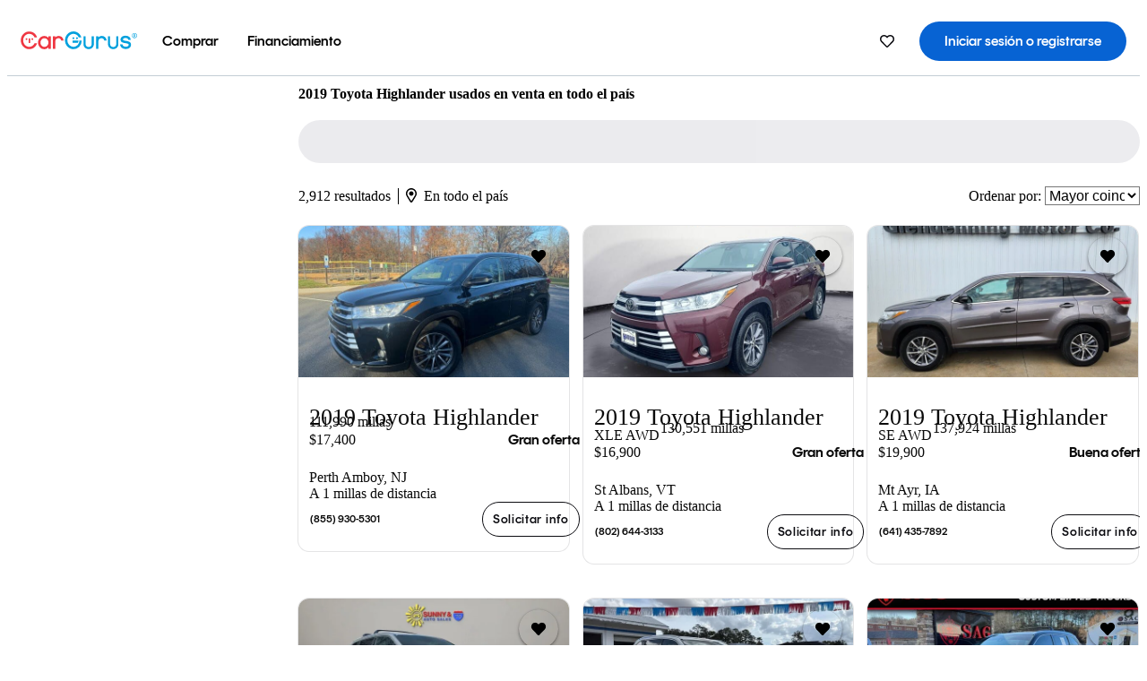

--- FILE ---
content_type: text/html;charset=UTF-8
request_url: https://www.cargurus.com/es/l-2019-Toyota-Highlander-Usados-c27941
body_size: 57608
content:
<!DOCTYPE html>
<html class="cg-mobileHome" lang="es-US">
  <head>
  <script>
    !function(a,b,c,d,e){a.ddCaptchaOptions=e||null;var m=b.createElement(c),n=b.getElementsByTagName(c)[0];m.async=0,m.src=d,n.parentNode.insertBefore(m,n)}(window,document,"script","https://js.captcha-display.com/xhr_tag.js", { ajaxListenerPath: true, allowHtmlContentTypeOnCaptcha: true, disableAutoRefreshOnCaptchaPassed: true });
  </script>
        

                    <link as="image" rel="preload" fetchpriority="high"
                        href="https://static-assets.cargurus.com/images/site-cars/gfx/listings/no-image-placeholder_c80f77463a1c0559e4735b57ed1d96ec8ff77ec6bce5b247bb733c96e18316b7.svg"
                    />

                    <link as="image" rel="preload" fetchpriority="high"
                        href="https://static-assets.cargurus.com/images/site-cars/gfx/listings/no-image-placeholder_c80f77463a1c0559e4735b57ed1d96ec8ff77ec6bce5b247bb733c96e18316b7.svg"
                    />


  <link
        rel="preload"
        as="style"
        href="https://static.cargurus.com/bundles/css/cg_spa_desktop.entry.14a1f07701f49b3361379bc1162411f2.css" />

  <link
        rel="preload"
        as="style"
        href="https://static.cargurus.com/bundles/css/listing_search_desktop.entry.4c23873d206f41300125929c5778ee7e.css" />

    <link rel="stylesheet" media="all" href="https://static.cargurus.com/bundles/css/cg_spa_desktop.entry.14a1f07701f49b3361379bc1162411f2.css" type="text/css">
    <link rel="stylesheet" media="all" href="https://static.cargurus.com/bundles/css/app_shell.entry.cdd929b04c5c65b28b7db0a86f7b6e63.css" type="text/css">
    <link rel="stylesheet" media="all" href="https://static.cargurus.com/bundles/css/cg_theme_base_lite.entry.b179eeedd0c99b7d1d6318698b851875.css" type="text/css">

    <link rel="stylesheet" media="all" href="https://static.cargurus.com/bundles/css/cg_concrete_shim_backbay.entry.a4df486943bd1c63815254adb6ee4e86.css" type="text/css">
    <link rel="stylesheet" media="all" href="https://static.cargurus.com/bundles/css/cg_theme_chassis_backbay.entry.4a791f2dbf3d8da31e811eff2efb98a8.css" type="text/css">
    <link rel="stylesheet" media="all" href="https://static.cargurus.com/bundles/css/cg_seo_links.entry.8b60f2248e3a850f957225658e8a2d3b.css" type="text/css">

    <link rel="stylesheet" media="all" href="https://static.cargurus.com/bundles/css/cg_theme_consumer_listings_desktop.entry.72ca0fae2f280c41e29de78769b28d34.css" type="text/css">
    <link rel="stylesheet" media="all" href="https://static.cargurus.com/bundles/css/listing_search_desktop.entry.4c23873d206f41300125929c5778ee7e.css" type="text/css">


  <link
    rel="preload"
    as="script"
    href="https://js.datadome.co/tags.js" />

    <link
        rel="preload"
        as="script"
        href="https://static.cargurus.com/bundles/js/reactDLL.entry.5d7afeeaf36c7cc133e0.js" />

    <link
        rel="preload"
        as="script"
        href="https://static.cargurus.com/bundles/js/ravenDLL.entry.267d77c2e25b6e487670.js" />

    <link
        rel="preload"
        as="script"
        href="https://static.cargurus.com/bundles/js/listing_search_desktop.entry.es_US.286ec2f8.js" />
    <link
        rel="preload"
        as="script"
        href="https://static.cargurus.com/bundles/js/listing_search_desktop.entry_4c23873d206f41300125929c5778ee7e.js" />


        <link rel="preconnect" href="https://securepubads.g.doubleclick.net" />
        <link rel="preconnect" href="https://adservice.google.com" />
        <link rel="preconnect" href="https://www.google-analytics.com" />
        <link rel="preconnect" href="https://www.googletagmanager.com" />

    <script type="text/javascript" src="https://accounts.google.com/gsi/client" async></script>


    <meta charset="utf-8">
    <meta name="theme-color" content="#337ab7">


        <link rel="alternate" hreflang="en" href="https://www.cargurus.com/Cars/l-Used-2019-Toyota-Highlander-c27941" />
        <link rel="alternate" hreflang="es-US" href="https://www.cargurus.com/es/l-2019-Toyota-Highlander-Usados-c27941" />
        <link rel="alternate" hreflang="en-CA" href="https://www.cargurus.ca/Cars/l-Used-2019-Toyota-Highlander-c27941" />
        <link rel="alternate" hreflang="fr-CA" href="https://www.cargurus.ca/fr/l-2019-Toyota-Highlander-Occasion-c27941" />

      <link rel="alternate" hreflang="x-default" href="https://www.cargurus.com/Cars/l-Used-2019-Toyota-Highlander-c27941" />

  <link rel="canonical" href="https://www.cargurus.com/es/l-2019-Toyota-Highlander-Usados-c27941"/>
    <meta name="referrer" content="origin-when-crossorigin">

    <link rel="manifest" href="https://static-assets.cargurus.com/images/site-cars/gfx/reskin/manifest_69a6b2ae7f34e997e52c44bccf3044feaf93c88d2d6db6408c89b5c730cec765.webmanifest?v=2">

    <link rel="apple-touch-icon" sizes="57x57" href="https://static1.cargurus.com/gfx/reskin/logos/apple-touch-icon-57.png" />
    <link rel="apple-touch-icon" sizes="72x72" href="https://static1.cargurus.com/gfx/reskin/logos/apple-touch-icon-72.png" />
    <link rel="apple-touch-icon" sizes="114x114" href="https://static1.cargurus.com/gfx/reskin/logos/apple-touch-icon-114.png" />
    <link rel="apple-touch-icon" sizes="120x120" href="https://static1.cargurus.com/gfx/reskin/logos/apple-touch-icon-120.png" />
    <link rel="apple-touch-icon" sizes="152x152" href="https://static1.cargurus.com/gfx/reskin/logos/apple-touch-icon-152.png" />
    <link rel="apple-touch-icon" sizes="180x180" href="https://static1.cargurus.com/gfx/reskin/logos/apple-touch-icon-180.png" />
    <link rel="apple-touch-startup-image" href="https://static1.cargurus.com/gfx/reskin/logos/apple-touch-startup.png">

        <link rel="icon" sizes="16x16 32x32 48x48" href="https://static1.cargurus.com/gfx/icons/Favicon-48x48.png" />

    <link rel="icon" sizes="192x192" href="https://static1.cargurus.com/gfx/icons/Favicon-192x192.png" />

<script>
        window.disable_tracking = false;
        window.disable_ad_personalization = false;
  </script>


    <title data-cg-st="title">2019 Toyota Highlander usados en venta en todo el país - CarGurus</title>
    <meta name="description" content="Ahorra $8,631 en un 2019 Toyota Highlander cerca tuyo. Busca más de 15,300 avisos en los Estados Unidos (EE. UU.) para encontrar los mejores descuentos locales. Analizamos millones de autos usados diariamente." >
    <meta name="viewport" content="width=device-width, height=device-height, initial-scale=1, shrink-to-fit=no, viewport-fit=cover" >
        <meta http-equiv="Content-Type" content="text/html; charset=UTF-8"/>
        <meta http-equiv="pragma" content="no-cache"/>
        <meta http-equiv="cache-control" content="no-cache,no-store,must-revalidate"/>
        <meta http-equiv="expires" content="0"/>
        <meta http-equiv="Content-Script-Type" content="text/javascript"/>
        <meta http-equiv="content-language" content="es-US"/>
        <meta name="robots" content="max-image-preview:large">
    <meta name="envInfo"
        data-application-locale-id="es"
        data-application-url="https://www.cargurus.com"
        data-blackout-texas="true"
        data-country-code="US"
        data-device-os="DESKTOP"
        data-email-hash=""
        data-cleaned-email-hash-md5=""
        data-cleaned-email-hash-sha1=""
        data-cleaned-email-hash-sha256=""
        data-experience="DESKTOP"
        data-js-locale-id="es-us"
        data-language-tag="es-US"
        data-locale-id="es_US"
        data-locale-name="SPANISH"
        data-locale-namespace="/es"
        data-logged-in="false"
        data-mobile-app="false"
        data-mobile-app-version=""
        data-production="true"
        data-seo-experiments-v2='{"SRP_REMOVE_BREADCRUMBS":"","EXPAND_SPT_EXPERIMENT2":"","SEOC_2936_CF_CHASSIS_2_US":"","SPT_REMOVE_FEATURED_LISTINGS":"","SEOC_4030_SRP_TITLE_TAG_TEST":"","SRP_ENTITY_FACTS_CAR_MODEL":"","SRP_CANONICAL_LOGIC":"","SPT_REMOVE_ADS_V2":"","SRP_NATIONWIDE_ZIP_MODAL":"","SEOC_3438_CAR_LEVEL_SORT_TEST":"","SEOC_2936_CF_CHASSIS_2_INTL":"","SEOC_3922_SRP_NO_GEO_SAMPLE_REVERSE_TEST":"","SEOC_3813_UK_MODEL_AUTOSHOW_OVERVIEW_TEST":"","SEOC_2352_SRP_IMAGES_HIGH_PRIORITY":"","SEOC_3346_BOUNCE_RATE_VALIDATION_2":"","UGC_RATING_BANNER":"","SEOC_3060_NO_GEO_NON_RELAXED":""}'
        data-service-name="site-cars"
        data-site-cars-k8s-deployment="true"
        data-cwv-perf-enabled="true"
        data-shopper-uuid=""
        data-uuid="4YvO-18.188.64.71.1768945861174"
        data-hashed-uuid="9BD86ABABA05B958531133F84CC2967EEC4F3E5EB2954B6B387E1BDB72586CEB"
        data-view-versions="[&quot;_DEFAULT_&quot;]"
        data-reporting-view-versions="[&quot;_DEFAULT_&quot;]"
        data-reporting-mvt="[]"
        data-mvt-experiments='{}'
        data-mvt-browser-id='1bf1272b-0c0a-4fd5-982b-989e3ba414ad'
    >

    <meta name="devInfo"
        data-action-class="com.cargurus.site.action.inventorylisting.listingsearch.ListingSearchStaticLoadAction"
        data-action-method="execute"
        data-feature-key="f:listings.l"
        data-build-id="site-cars-198153"
        data-deploymentloc="prod-ue1"
        data-production="true"
            data-sentry="https://0e1a93256b16472d9067a95b7c2017f7@sentry.io/100939"
        data-sentry-integrated="true"
        data-server-host-name="site-cars-na-cgsvc-6677d977b-fsl9n"
        data-template="/listingSearch/listingSearch.ftl"
        data-view-version="_DEFAULT_"
        data-mvt=""
        data-log-cwv="false"
    >



  <script>
      googleTagDataLayer = [];
    </script>



    <script type="text/javascript" src="https://static.cargurus.com/bundles/js/cargurusFullStory.entry_d9b68a82a6d979002dd3cb53601c2017.js"  defer 
    ></script>



    <script type="text/javascript" src="https://static.cargurus.com/bundles/js/snowplowInit.entry_602f33ab202372238033a501d0d0161d.js"  defer async
    ></script>



<script type="text/javascript">
  
</script>

  </head>
  <body>
<script>
  window.ddjskey = 'C3D682D3F2321D709B3DA56E04E573';
  window.ddoptions = {};
</script>
<script type="text/javascript" src="https://js.datadome.co/tags.js"></script>
  <button id="skipToContent" class="skipLink">
    <span class="skipLinkContent">Ir al contenido</span>
  </button>
  <div class="headerNavSuperWrap">
  <nav class="headerNav withSandNav" id="headerNav" role="navigation" data-cg-it="app-shell-header">
    <div class="navWrapper headerFooterRedesign ">
      <a class="navLogo" href="https://www.cargurus.com/es" data-cg-st="header-logo">
    <svg xmlns="http://www.w3.org/2000/svg" viewBox="0 0 291 46" class="cargurusLogo"><title>CarGurus Logo Homepage Link</title><g class="car" fill="#ef3742"><path d="M34.68 30.646c-2.463 5.439-7.44 8.672-13.239 8.672-8.313 0-15.035-7.286-15.035-16.266S13.179 6.785 21.441 6.785c6.004 0 10.827 3.181 13.239 8.672l.103.257h6.26l-.205-.616C38.066 6.374 30.626.987 21.441.987 9.844.987.454 10.839.454 23s9.39 22.065 20.987 22.065c9.082 0 16.523-5.439 19.396-14.162l.205-.616h-6.209l-.153.359zm24.784 8.826c-5.439 0-9.852-4.823-9.852-10.776 0-6.055 4.413-10.93 9.852-10.93s10.006 5.029 10.006 10.93c-.051 5.85-4.618 10.776-10.006 10.776m10.16-22.578a13.35 13.35 0 0 0-10.16-4.875c-8.877 0-15.856 7.286-15.856 16.626 0 9.288 6.979 16.574 15.856 16.574a13.297 13.297 0 0 0 10.16-4.926v4.156h5.798v-31.66h-5.798v4.105zm25.451-4.875a11.691 11.691 0 0 0-8.467 3.489v-2.72H80.81v31.66h6.004V25.206c0-4.413 3.181-7.594 7.594-7.594 3.746 0 6.312 2.206 6.927 5.901v.103l5.952-.051v-.154c-.82-6.979-5.438-11.392-12.212-11.392"/><path d="M20.107 18.228h3.9v11.443h-3.9V18.228z"/><circle cx="29.292" cy="19.973" r="2.258"/><circle cx="14.77" cy="19.973" r="2.258"/></g><g class="guru" fill="#00a0dd"><path d="M231.262 44.928c-7.532 0-12.999-5.467-12.999-12.999V13.131h5.267v18.797c0 4.686 3.108 7.835 7.732 7.835 4.594 0 7.68-3.149 7.68-7.835V13.131h5.319v18.797c-.001 7.534-5.468 13-12.999 13zm-61.269 0c-7.532 0-12.999-5.467-12.999-12.999V13.131h5.267v18.797c0 4.686 3.108 7.835 7.732 7.835 4.594 0 7.68-3.149 7.68-7.835V13.131h5.319v18.797c0 7.534-5.467 13-12.999 13zm92.98-20.543c-6.26-.975-7.389-1.796-7.389-3.489 0-2.155 2.874-3.848 6.517-3.848 3.797 0 6.312 1.693 6.927 4.567l.103.359h6.055l-.051-.513c-.667-6.158-5.644-10.006-12.982-10.006-8.621 0-12.52 4.977-12.52 9.596 0 6.106 4.721 8.005 12.367 9.082 7.389.975 7.954 2.463 7.954 4.31 0 2.258-2.463 4.567-7.235 4.567-4.362 0-7.543-2.104-8.159-5.439l-.051-.359h-6.004l.051.513c.872 6.619 6.414 10.93 14.162 10.93 7.8 0 13.034-4.208 13.034-10.468.049-7.185-5.492-8.673-12.779-9.802m-132.953-.718v5.285h13.188l.154-.257c.38-.817.656-1.679.821-2.566.168-.812.271-1.635.308-2.463H130.02z"/><path d="M146.851 23.667c-.308 8.826-6.671 15.497-14.727 15.497-8.415 0-15.291-7.286-15.291-16.164 0-8.929 6.876-16.215 15.291-16.215 5.696 0 10.571 3.233 13.085 8.672l.103.257h6.414l-.205-.616C148.494 6.375 140.899.782 132.125.782c-11.751 0-21.295 9.955-21.295 22.167s9.544 22.167 21.295 22.167a19.909 19.909 0 0 0 14.265-5.952 21.58 21.58 0 0 0 6.158-15.497h-5.697zM202.679 12.019a11.691 11.691 0 0 0-8.467 3.489v-2.72h-5.798v31.66h6.004V25.206c0-4.413 3.181-7.594 7.594-7.594 3.746 0 6.312 2.206 6.927 5.901v.103l5.952-.051v-.154c-.82-6.979-5.438-11.392-12.212-11.392M285.705 12.276a1.89 1.89 0 0 0-.192-.287 1.047 1.047 0 0 0-.242-.213 2.24 2.24 0 0 0 1.303-.737c.294-.373.447-.837.434-1.312a1.781 1.781 0 0 0-.676-1.513 3.47 3.47 0 0 0-2.095-.513h-2.353v7.312h1.279v-2.9h.648a.673.673 0 0 1 .316.057c.07.041.13.097.176.164l1.656 2.475a.422.422 0 0 0 .393.205h1.221l-1.869-2.736v-.002zm-1.598-1.099h-.943V8.685h1.074c.242-.005.483.02.718.073.17.038.33.113.467.221.119.099.208.23.257.377.055.172.081.352.078.533a1.22 1.22 0 0 1-.369.955 1.904 1.904 0 0 1-1.282.333z"/><circle cx="131.867" cy="17.663" r="2.36"/><circle cx="140.847" cy="17.663" r="2.36"/><path d="M284.457 17.445a6.088 6.088 0 1 1 6.089-6.089 6.094 6.094 0 0 1-6.089 6.089zm0-11.19a5.102 5.102 0 1 0 5.104 5.101 5.106 5.106 0 0 0-5.104-5.101z"/></g></svg>
      </a>
        <ul class="navMainLinks headerFooterRedesign sandNavMenu" role="menubar" data-sand-menu-bar data-cg-it="main-nav" data-hover-delay="300">
    <li class="links" role="none">




                <a id="wai_snm_cnl_buy" aria-haspopup="true" aria-expanded="false" class="sandMenuBarBtn menuToggle" role="menuitem" href="/es/carros_usados" tabindex="0">
<span data-sand-menu-bar-text>Comprar</span>        </a>


    <div class="dropdownBody" role="menu" aria-labelledby="wai_snm_cnl_buy" data-sand-submenu>
        <div class="dropdownBodyContent">
    <div class="dropdownSubMenu">
        
        <ul class="dropdownSubMenuList" role="menu">
    <li class="" role="none">
                    <a
href="/es/carros_usados" class="sandSubMenuLink " role="menuitem" data-first-char="a" tabindex="-1"    >
<span data-sand-menu-bar-text>Autos usados</span></a>
    </li>
    <li class="" role="none">
                    <a
href="/es/new/" class="sandSubMenuLink " role="menuitem" data-first-char="a" tabindex="-1"    >
<span data-sand-menu-bar-text>Autos nuevos</span></a>
    </li>
    <li class="" role="none">
                    <a
href="/es/carros_certificados_de_segunda_mano" class="sandSubMenuLink " role="menuitem" data-first-char="u" tabindex="-1"    >
<span data-sand-menu-bar-text>Usados certificados</span></a>
    </li>
        </ul>
    </div>
    <div class="dropdownSubMenu">
        
        <ul class="dropdownSubMenuList" role="menu">
    <li class="" role="none">
                    <a
href="/es/shop/start-your-purchase-online?sourceContext=navigationMenu" class="sandSubMenuLink " role="menuitem" data-first-char="i" tabindex="-1"    >
<span data-sand-menu-bar-text>Inicia tu proceso de compra en línea</span></a>
    </li>
        </ul>
    </div>
        </div>
    </div>
    </li>
    <li class="links" role="none">




                <a id="wai_snm_cnl_finance" aria-haspopup="true" aria-expanded="false" class="sandMenuBarBtn menuToggle" role="menuitem" href="/Cars/finance" tabindex="-1">
<span data-sand-menu-bar-text>Financiamiento</span>        </a>


    <div class="dropdownBody" role="menu" aria-labelledby="wai_snm_cnl_finance" data-sand-submenu>
        <div class="dropdownBodyContent">
                    <div class="sandSpacer" data-content="Comprar" role="none" aria-hidden="true"></div>
                    <div class="sandSpacer" data-content="Vender" role="none" aria-hidden="true"></div>
    <div class="dropdownSubMenu">
        
        <ul class="dropdownSubMenuList" role="menu">
    <li class="" role="none">
                    <a
href="/Cars/finance" class="sandSubMenuLink " role="menuitem" data-first-char="o" tabindex="-1"    >
<span data-sand-menu-bar-text>Obtener precalificación de financiamiento</span></a>
    </li>
    <li class="" role="none">
                    <a
href="/Cars/finance#educationalVideoPortal" class="sandSubMenuLink " role="menuitem" data-first-char="¿" tabindex="-1"    >
<span data-sand-menu-bar-text>¿Cómo funciona?</span></a>
    </li>
    <li class="" role="none">
                    <a
href="/Cars/finance#financing-faq-contact" class="sandSubMenuLink " role="menuitem" data-first-char="p" tabindex="-1"    >
<span data-sand-menu-bar-text>Preguntas frecuentes sobre financiamiento</span></a>
    </li>
        </ul>
    </div>
        </div>
    </div>
    </li>
        </ul>
  <ul class="navRightLinks headerFooterRedesign" role="menu" data-cg-it="right-nav-links">
    <li role="menuitem">



	<div data-sand-tooltip data-placement="bottom">
        <span
            aria-describedby="savedListingsButton"
            class="cgds_tooltip_wrapper"
            tabIndex="0"
        >
                            <a class="menuToggle headerFooterRedesign" href="/es/inventorylisting/mySaved.action?pid=sl_navbar" aria-label="Autos guardados">
    <svg xmlns="http://www.w3.org/2000/svg" aria-hidden="true" aria-label="" focusable="false" data-prefix="far" data-icon="heart" class="svg-inline--fa fa-heart fa-w-16 navIcon headerFooterRedesign" role="img" viewBox="0 0 512 512"><path fill="currentColor" d="M458.4 64.3C400.6 15.7 311.3 23 256 79.3 200.7 23 111.4 15.6 53.6 64.3-21.6 127.6-10.6 230.8 43 285.5l175.4 178.7c10 10.2 23.4 15.9 37.6 15.9 14.3 0 27.6-5.6 37.6-15.8L469 285.6c53.5-54.7 64.7-157.9-10.6-221.3zm-23.6 187.5L259.4 430.5c-2.4 2.4-4.4 2.4-6.8 0L77.2 251.8c-36.5-37.2-43.9-107.6 7.3-150.7 38.9-32.7 98.9-27.8 136.5 10.5l35 35.7 35-35.7c37.8-38.5 97.8-43.2 136.5-10.6 51.1 43.1 43.5 113.9 7.3 150.8z"/></svg>
      </a>


        </span>
        <span
            id="savedListingsButton"
            class="cgds_tooltip"
            role='tooltip'
            aria-hidden="true"
        >
            Autos y búsquedas guardadas
            <span
                data-popper-arrow
                class="cgds_tooltip_arrow"
            >
                <svg width='100%' viewBox='0 -1 20 10'>
                    <polygon points='0,10 20,10 10,0' />
                </svg>
            </span>
        </span>
    </div>
    </li>
    <li role="menuitem">
  <a href="/es/sso/login?redirectUrl=%2Fes%2Fl-2019-Toyota-Highlander-Usados-c27941" id="sign-in-prominent" class="prominentSignIn headerFooterRedesign" title="Iniciar sesión o registrarse" data-cg-ft="nav-menu-sign-in">
    <svg aria-hidden="true" focusable="false" data-prefix="far" data-icon="user-circle" class="svgStyle headerFooterRedesign" role="img" aria-label="user icon" xmlns="http://www.w3.org/2000/svg" viewBox="0 0 496 512" ><path fill="#0277BB" d="M248 104c-53 0-96 43-96 96s43 96 96 96 96-43 96-96-43-96-96-96zm0 144c-26.5 0-48-21.5-48-48s21.5-48 48-48 48 21.5 48 48-21.5 48-48 48zm0-240C111 8 0 119 0 256s111 248 248 248 248-111 248-248S385 8 248 8zm0 448c-49.7 0-95.1-18.3-130.1-48.4 14.9-23 40.4-38.6 69.6-39.5 20.8 6.4 40.6 9.6 60.5 9.6s39.7-3.1 60.5-9.6c29.2 1 54.7 16.5 69.6 39.5-35 30.1-80.4 48.4-130.1 48.4zm162.7-84.1c-24.4-31.4-62.1-51.9-105.1-51.9-10.2 0-26 9.6-57.6 9.6-31.5 0-47.4-9.6-57.6-9.6-42.9 0-80.6 20.5-105.1 51.9C61.9 339.2 48 299.2 48 256c0-110.3 89.7-200 200-200s200 89.7 200 200c0 43.2-13.9 83.2-37.3 115.9z"></path></svg>
    <span class="navTitle">Iniciar sesión o registrarse</span>
  </a>
      <div class="dropdownBody" role="menu" id="account-menu-content" data-cg-ft="account-menu-content" aria-label="Account menu options">
  <ul>

        <li id="header-my-account" role="menuitem">
          <a href="/es/myAccount/accountSettings">
            Mi cuenta
          </a>
        </li>

      <li role="menuitem">
        <a href="/es/inventorylisting/mySaved.action#searches">
          Búsquedas guardadas
          <span class="badge" id="saved-searches-count-badge" style="display:none;" hidden aria-hidden="true"></span>
        </a>
      </li>

      <li role="menuitem">
          <a href="/es/inventorylisting/mySaved.action#listings" data-cg-ft="account-menu-saved-listings-link">
              Autos guardados
              <span class="badge" id="saved-listings-count-badge" data-cg-ft="account-menu-saved-listings-count" style="display:none;" hidden aria-hidden="true"></span>
          </a>
      </li>

      <li role="menuitem">
        <a href="/es/myAccount/recommendedCars?pid=site&c=navbar">
          Autos recomendados
        </a>
      </li>

      <li role="menuitem">
        <a href="/es/myAccount/recentlyViewed?pid=site&c=navbar">
          Historial de navegación
        </a>
      </li>


      <li role="menuitem">
        <a href="/Cars/finance/landing/dashboard.action">
          Administración de financiamiento
        </a>
      </li>


                 <li role="menuitem" class="localizationPicker">
        <button aria-haspopup="listbox" aria-expanded="false" id="location-menu-control" class="menuToggle" aria-label="Selector de país ES Selected">
          <span class="labelWrap">
            <i class="flag-icon flag-icon-us" aria-hidden="true"></i>
            <span class="nav-item-text visible">Estados Unidos (ES)</span>
          </span>
    <svg xmlns="http://www.w3.org/2000/svg" aria-hidden="true" aria-label="" focusable="false" data-prefix="far" data-icon="chevron-down" class="chevron visible" role="img" viewBox="0 0 448 512" height="0.75em" width="0.75em"><path fill="currentColor" d="M441.9 167.3l-19.8-19.8c-4.7-4.7-12.3-4.7-17 0L224 328.2 42.9 147.5c-4.7-4.7-12.3-4.7-17 0L6.1 167.3c-4.7 4.7-4.7 12.3 0 17l209.4 209.4c4.7 4.7 12.3 4.7 17 0l209.4-209.4c4.7-4.7 4.7-12.3 0-17z"></path></svg>
        </button>
        <div class="dropdownBody" id="location-menu-content" role="menu" aria-label="Selector de país">
  <ul>


      <li role="menuitem">
        <a href="https://www.cargurus.com/Cars/l-Used-2019-Toyota-Highlander-c27941?pid=countryPicker">
          <span class="labelWrap">
            <i class="flag-icon flag-icon-us"></i>
            United States (EN)
          </span>
          
        </a>
      </li>


      <li role="menuitem">
        <a href="https://www.cargurus.com/es?pid=countryPicker">
          <span class="labelWrap">
            <i class="flag-icon flag-icon-us"></i>
            Estados Unidos (ES)
          </span>
          <i class="far fa-check"></i>
        </a>
      </li>


      <li role="menuitem">
        <a href="https://www.cargurus.ca/?pid=countryPicker">
          <span class="labelWrap">
            <i class="flag-icon flag-icon-ca"></i>
            Canada (EN)
          </span>
          
        </a>
      </li>


      <li role="menuitem">
        <a href="https://www.cargurus.ca/fr?pid=countryPicker">
          <span class="labelWrap">
            <i class="flag-icon flag-icon-ca"></i>
            Canada (FR)
          </span>
          
        </a>
      </li>


      <li role="menuitem">
        <a href="https://www.cargurus.co.uk/?pid=countryPicker">
          <span class="labelWrap">
            <i class="flag-icon flag-icon-gb"></i>
            United Kingdom 
          </span>
          
        </a>
      </li>
  </ul>
        </div>
    </li>


  </ul>

      </div>
    </li>
  </ul>
    </div>
  </nav>
  </div>

      <div class="breadcrumbsAdsWrapper">
  <div class="cg-siteHeader-leaderBoardWrap">
        <div id="leaderboardWrapper" class="leaderboardWrapper"></div>
  </div>
      </div>
      <main class="content desktopTilesContent" id="main">
  <meta name="snowplow-page-context" data-page-type="srp" data-page-sub-type="" />
    
            <meta name="userSegmentationInfo"
                data-first-time-user="false"
                data-is-paid-referral="false">
    <div style="display:none">
        <svg id="star-icon--full" viewBox="0 0 576 512"><path fill="currentColor" d="M259.3 17.8L194 150.2 47.9 171.5c-26.2 3.8-36.7 36.1-17.7 54.6l105.7 103-25 145.5c-4.5 26.3 23.2 46 46.4 33.7L288 439.6l130.7 68.7c23.2 12.2 50.9-7.4 46.4-33.7l-25-145.5 105.7-103c19-18.5 8.5-50.8-17.7-54.6L382 150.2 316.7 17.8c-11.7-23.6-45.6-23.9-57.4 0z"></path></svg>
        <svg id="star-icon--half" viewBox="0 0 576 512"><path fill="currentColor" d="M288 0c-11.4 0-22.8 5.9-28.7 17.8L194 150.2 47.9 171.4c-26.2 3.8-36.7 36.1-17.7 54.6l105.7 103-25 145.5c-4.5 26.1 23 46 46.4 33.7L288 439.6V0z"></path></svg>
    </div>
    <style>
.starRating {display: flex;}
.starRating .svg-inline--fa {display: inline-block;font-size: inherit;height: 14px;overflow: visible;vertical-align: -0.125em;padding-left: .0625em;padding-right: .0625em;}
.starRating .svg-inline--fa.fa-w-18 {width: 14px;}
.cg-star {color: #ffb100;}
.cg-star.disabled,.cg-star.empty {color: #c2ccd4;}
.halfStarWrap {color: #c2ccd4;display: -webkit-inline-box;display: -ms-inline-flexbox;display: inline-flex;vertical-align: -0.125em;}
.cg-star.half {position: absolute;}
.starRating svg {vertical-align: text-bottom;}
.starRating .starLink {cursor: pointer;}    </style>

<style>
.autoshow-static-container {
    padding: 130px 45px 35px 45px;
    width: 100%;
}

.autoshow-tabs {
    display: flex;
    border-bottom: 1px solid #e0e0e0;
    margin-bottom: 24px;
}

.autoshow-tab {
    padding: 12px;
    border-bottom: 2px solid transparent;
    font-size: 16px;
    color: #5e6976;
}

.autoshow-tab.active {
    color: #0763d3;
    border-bottom-color: #0763d3;
    font-weight: 500;
}

.autoshow-panel {
    display: none;
}

.autoshow-panel.active {
    display: block;
}

/* Overview styles */
.autoshow-overview-content {
    max-width: 100%;
}

.autoshow-overview-title {
    margin-bottom: 24px;
    font-size: 20px;
    color: #1a1a1a;
}

.autoshow-overview-image {
    float: right;
    width: 350px;
    height: 250px;
    margin: 0 0 16px 24px;
    border-radius: 8px;
    display: block;
}

.autoshow-overview-text {
    margin-bottom: 24px;
}


.autoshow-overview-text h2 {
    margin-top: 32px;
    margin-bottom: 16px;
}

.autoshow-overview-text h3 {
    font-weight: 600;
    margin-bottom: 12px;
}

.autoshow-overview-text p {
    margin-bottom: 16px;
}

.autoshow-overview-text ul,
.autoshow-overview-text ol {
    margin-left: 24px;
    margin-bottom: 16px;
}

.autoshow-overview-text li {
    margin-bottom: 8px;
}

/* Reviews styles */
.autoshow-reviews-content {
    max-width: 100%;
}

.autoshow-reviews-header {
    display: flex;
    align-items: center;
    gap: 12px;
    margin-bottom: 24px;
}

.autoshow-star-icon {
    flex-shrink: 0;
}

.autoshow-reviews-overall {
    font-size: 24px;
    font-weight: 600;
    margin: 0;
}

.autoshow-reviews-count {
    font-size: 16px;
    color: #0d1722;
}

.autoshow-reviews-section-title {
    font-size: 20px;
    font-weight: 600;
    margin-bottom: 12px;
}

.autoshow-reviews-customers-say {
    margin-bottom: 32px;
}

.autoshow-reviews-summary {
    font-size: 16px;
    line-height: 1.6;
    color: #333;
    margin-bottom: 8px;
}

.autoshow-reviews-disclaimer {
    font-size: 12px;
    color: #5e6976;
}

.autoshow-reviews-mentions {
    margin-bottom: 32px;
}

.autoshow-reviews-mentions-list {
    display: flex;
    flex-wrap: wrap;
    gap: 12px;
}

.autoshow-reviews-mention-badge {
    padding: 5px 12px;
    border: 1px solid #79828d;
    border-radius: 4px;
    font-size: 14px;
}

.autoshow-reviews-list {
    display: grid;
    grid-template-columns: repeat(auto-fill, minmax(300px, 500px));
    gap: 24px;
}

.autoshow-review-header {
    display: flex;
    align-items: flex-start;
    gap: 12px;
    margin-bottom: 8px;
}

.autoshow-review-author-info {
    flex: 1;
}

.autoshow-review-author-name {
    font-size: 16px;
    font-weight: 600;
    color: #1a1a1a;
    margin-bottom: 4px;
}

.autoshow-review-stars {
    display: flex;
    align-items: center;
    gap: 4px;
}

.autoshow-review-star {
    fill: #e0e0e0;
}

.autoshow-review-star.filled {
    fill: #04a3fd;
}

.autoshow-review-rating-text {
    font-size: 14px;
    margin-left: 4px;
    font-weight: 500;
}

.autoshow-review-meta {
    font-size: 14px;
    margin-bottom: 8px;
}

.autoshow-review-meta span:not(:last-child)::after {
    content: " ";
}

.autoshow-review-text {
    font-size: 16px;
    line-height: 1.6;
    color: #333;
    white-space: pre-wrap;
}

/* FAQ styles */
.autoshow-faq-title {
    margin-bottom: 24px;
    font-size: 22px;
}

.autoshow-faq-list {
    display: flex;
    flex-direction: column;
    gap: 16px;
}

.autoshow-faq-item {
}

.autoshow-faq-question {
    margin-bottom: 12px;
    font-size: 18px;
}
</style>

    <div id="cargurus-listing-search">



    <style>
.listingSearchWrap {display: flex;flex-direction: column;align-items: flex-start;}
.listingSearchHeader {display: flex;align-items: center;            margin-top: -12px;
padding: 0rem 0rem 0.25rem 0rem;}
.contentWrapper {display: flex;flex-direction: row;align-items: flex-start;width: 100%;position: relative;}
.listingSearchHeader > h1 {font-weight: 400;font-size: 1.5rem;}
.listingSearchHeader > h1 > em {color: #638193;font-style: normal;}
.leftPanelWrapper {display: flex;            flex: 0 0 300px;
flex-direction: column;            max-width: 300px;
}
.listingSearchWrap-leftPanel {width: 300px;border: 1px solid #cccccc;border-radius: 2px;padding: 0.5rem;}
.fullWidth {width: 100%;}
.searchPanel {border: 1px solid #cccccc;border-radius: 2px;padding: 0.5rem;margin-bottom: 0.625rem;}
        .whiteSearchPanel {
            background-color: white;
        }

.searchPanel select, .searchPanel input {height: 2em;background-color: #fff;border: 1px solid #ccc;border-radius: 0.3em;box-shadow: inset 0 1px 1px rgba(0, 0, 0, 0.075);margin-bottom: 0.625rem;box-sizing: border-box;min-width: 0;}
.searchPanel input {padding: 0rem 0.4375rem 0rem 0.4375rem;}
.searchPanel select:disabled {background-color: #dadede;color: #000000;}
.searchPanel button {background-color: #0277bd;border: 1px solid transparent;border-radius: 2px;color: #fff;display: inline-block;position: relative;cursor: pointer;font-size: 1.125rem;padding-top: 0.9375em;padding-bottom: 0.9375em;padding-right: 1.25em;padding-left: 1.25em;            width: 100%;
}
.searchPanel label {display: block;font-weight: 700;margin-bottom: 0.625rem;}
.searchPanel .inlineLabel > *:first-child {flex: 1;}
.searchPanel .inlineLabel > *:last-child {flex: 2;}
.searchPanel .row {display: flex;align-items: center;}
.searchPanel .carPicker select {width: 100%;}
.searchPanel .yearSelectors {display: flex;flex-direction: row;align-items: baseline;}
.searchPanel .yearSelectors select {flex: 1;}
.searchPanel .yearSelectors span {margin: 0 0.5em;}
.searchPanelCollapsed {border: 1px solid #cccccc;border-radius: 2px;padding: 0.5rem;margin-bottom: 0.625rem;}
.searchPanelCollapsed .collapsedPanelHeader {          margin: .3125em 0 .3125em 0.25em;
}
.searchPanelCollapsed .collapsedPanelHeader span {margin: .5em 7.375em 0 0;font-size: 1.25em;}
.searchPanelCollapsed .collapsedPanelHeader button {width: 1.25em;max-width: 1.25em;height: 1.25em;max-height: 1.25em;margin-bottom: .1875em;background-color: transparent;}
.searchPanelCollapsed .collapsedPanelHeader .expandButton {width: 17.5px;box-sizing: border-box;display: inline-block;font-size: inherit;height: 20px;overflow: visible;vertical-align: -0.125em;}
.saveSearchPanel {border: 1px solid #ccc;margin-bottom: 0.625rem;border-radius: 5px;padding: 0.9375rem;}
.saveSearch {display: flex;justify-content: space-between;align-items: center;}
.saveSearch button {background-color: #008002;border-radius: 2px;border: 1px solid transparent;color: #ffffff;cursor: pointer;display: inline-block;font-size: 0.875rem;padding-bottom: 0.5em;padding-left: 1.25em;padding-right: 1.25em;padding-top: 0.5em;position: relative;}
.searchName {color: #527d89;font-size: 1.125em;font-weight: 700;}
.subscribePanel {background-color: #cceaff;margin-bottom: 10px;color: #0a0a0a;font-size: .875rem;text-align: center;padding: 1rem 2rem;}
.subscribe {display: -webkit-box;display: -ms-flexbox;display: flex;-webkit-box-align: center;-ms-flex-align: center;align-items: center;-webkit-box-pack: center;-ms-flex-pack: center;justify-content: center;font-weight: 700;}
.subscribe input {padding: .3125rem;margin: 0 0.5rem;font-size: 1rem;border: 1px solid #818D98;height: 30px;padding: 0 10px;}
.subscribe button {border: 1px solid transparent;border-radius: 2px;display: inline-block;position: relative;cursor: pointer;font-size: 1rem;background-color: #006598;color: #fff;padding: 0 0.75rem;height: 30px;}
.subscribe button.marginLeft {margin-left: 0.5rem;}
.disclaimer {font-size: .75rem;color: #0a0a0a;text-align: center;font-style: italic;margin: .3125rem 0;}
.disclaimer a {color: inherit;}
.searchForms {padding: 0.5rem;}
.searchForms select, .searchForms input[type="tel"] {height: 2em;background-color: #ffffff;border: 1px solid #cccccc;border-radius: 0.3em;box-shadow: inset 0 1px 1px rgba(0, 0, 0, 0.075);margin-bottom: 0.625rem;box-sizing: border-box;min-width: 0;}
.searchForms select:disabled {background-color: #dadede;color: #000000;}
.tabGroup {display: inline-block;width: 100%;box-sizing: border-box;font-size: 1em;}
.tabList {align-content: stretch;background-color: #ffffff;border: 1px solid #cdd2d2;display: flex;flex-direction: row;justify-content: space-evenly;margin: 0 0 1rem;width: 100%;}
.tabList.main {align-content: stretch;background-color: #ffffff;border: 1px solid #cdd2d2;display: flex;flex-direction: row;justify-content: space-evenly;margin: 0 0 0.5rem;width: 100%;}
.tab {cursor: pointer;border-right: 0.1rem solid #cdd2d2;color: #000;display: flex;flex-grow: 1;height: 100%;justify-content: center;text-align: center;padding: 0.4rem 0;}
.tabList.main .tab {border-right: 1px solid #cdd2d2;color: #006598;padding: 0.6rem 0;}
        .tabList.main .tab:last-child,
.tab:last-child {border-right: none;}
.tabList .tab.selected {background-color: #006598;color: #ffffff;}
.sortContainer {height: 40px;margin-bottom: 0.75em;}
.listingSearchWrap-rightPanel {align-self: stretch;flex: 1 1 auto;margin-left: 24px;overflow-x: hidden;overflow-y: auto;padding-left: 1px;}
.desktopTilesContainer {display: -webkit-box;display: -webkit-flex;display: flex;flex-wrap: wrap;-webkit-flex-wrap: wrap;padding: 0 2px 0 0;margin-right: -16px;}
        .tileWrapper {
            margin-right: 1rem;
            flex: 1 1 250px;
            min-width: 30%;
margin-bottom: 20px;        }

.srpMargins {margin-left: 10px;margin-right: 10px;}


.titleWrap h4 .popoverWrapper {margin-left: 0.25rem;}
.propertyList {display: none;}
svg.icon {color: var(--silver-a11y);height: 12px;width: 12px;}
.heartStroke {fill: #324054;}
.iconNotSaved {fill: transparent;}

.titleWrap {margin-top: .5em;grid-column: 1/7;grid-row: 1/2;width: calc(100%);}
.metaWrap {grid-column: 5/7;grid-row: 3/4;justify-self: self-end;text-align: right;font-size: .875rem;}
.avatar {position: relative;display: inline-block;max-width: 100%;font-size: 1em;}
.badge {color: #ffffff;background: #707070;font-size: 0.75rem;display: inline-block;padding: 0.25rem 0.5rem 0.25rem 0.5rem;}
.dealArrowLabelWrap {display: inline-flex;align-items: center;}
svg.dealArrow {vertical-align: middle;width: 31px;height: 31px;}
.uncertainPath,.newCarPath,.noPricePath {opacity: 0;fill: #fff;}
.dealLabel {color: #0a0a0a;font-weight: 700;line-height: 1;white-space: nowrap;font-size: 16px;margin-left: 5px;}
.dealLabel .black {color: #000;}
.great .dealLabel,svg.dealArrow.great {color: #006b00;}
.great {color: #006b00;}
.great svg.dealArrow {transform: rotate(-90deg);}
.great svg.dealRatingIcon {transform: rotate(-90deg);}
.good .dealLabel,svg.dealArrow.good {color: #009b00;}
.good {color: #009b00;}
.good svg.dealArrow {transform: rotate(-45deg);}
.good svg.dealRatingIcon {transform: rotate(-45deg);}
.fair .dealLabel,svg.dealArrow.fair {color: #00bd00;}
.fair {color: #00bd00;}
.fair svg.dealArrow {transform: rotate(0deg);}
.fair svg.dealRatingIcon {transform: rotate(0deg);}
.high .dealLabel,svg.dealArrow.high {color: #ff8400;}
.high{color: #ff8400;}
.high svg.dealArrow {transform: rotate(45deg);}
.high svg.dealRatingIcon {transform: rotate(45deg);}
.overpriced .dealLabel,svg.dealArrow.overpriced {color: #f60000;}
.overpriced {color: #f60000;}
.overpriced svg.dealArrow {transform: rotate(90deg);}
.overpriced svg.dealRatingIcon {transform: rotate(90deg);}
.uncertain .dealLabel,svg.dealArrow.uncertain {color: #707070;}
.uncertain {color: #707070;}
.uncertain svg.dealArrow .uncertainPath {opacity: 1;}
.uncertain svg.dealRatingIcon .uncertainPath {opacity: 1;}
.uncertain svg.dealArrow .newCarPath, .arrow {opacity: 0;}
.uncertain svg.dealRatingIcon .newCarPath, .arrow {opacity: 0;}
.no-price .dealLabel,svg.dealArrow.no-price {color: #707070;}
.no-price .dealLabel,svg.dealRatingIcon.no-price {color: #707070;}
.no-price svg.dealArrow .noPricePath {opacity: 1;}
.no-price svg.dealRatingIcon .noPricePath {opacity: 1;}
.no-price svg.dealArrow .newCarPath, .arrow {opacity: 0;}
.no-price svg.dealRatingIcon .newCarPath, .arrow {opacity: 0;}
.LabelPriceWrap {display: flex;flex-direction: column;margin-left: .125em;}
.LabelPriceWrap .dealLabel {margin: 0;}
.dealDifferential {font-size: .8125em;}
.arrow {opacity: 1;fill: #fff;}
.alert.secondary {background-color: #c0e7fe;color: #000;display: flex;justify-content: space-between;margin: 0 0 1rem 0;padding: 1rem;}
.alert.secondary.mobile {align-items: flex-start;flex-direction: column;margin: .25rem .9375rem 0;}
.svg-inline--fa {display: inline-block;font-size: inherit;height: 1em;overflow: visible;vertical-align: -0.125em;}
.svg-inline--fa.fa-w-14 {width: 0.875em;}
.listingInfoBucket {font-size: .875em;color: var(--silver-a11y);flex-direction: column;grid-column: 1/7;grid-row: 10/11;line-height: 1.2;}
.listingInfoBucket b {color: var(--black);}
.cargurus-listing-search_inline-ad {box-sizing: content-box;min-height: 90px;padding: .5rem 0;text-align: center;background: transparent;flex: 0 0 100%;margin-bottom: 1.875rem;}
.popoverWrapper {align-self: center;}
.popoverWrapper .ratingDetail {margin-left: 5px;color: #707070;white-space: pre;}
.popoverWrapper .button {background: transparent;cursor: pointer;}
.popoverWrapper .popover {background-color: #ffffff;border: 1px solid rgba(0, 0, 0, 0.2);border-radius: 6px;box-shadow: 0 5px 10px rgba(0, 0, 0, 0.2);box-sizing: border-box;color: #464646;display: none;left: 0px;padding: 0.5625rem 0.875rem 0.5625rem 0.875rem;position: absolute;top: 0px;will-change: transform;z-index: 2;}
.popoverWrapper:hover .popover {display: block;}
.popoverWrapper .popoverArrow {box-sizing: border-box;font-size: 30px;height: 1em;line-height: 1;pointer-events: none;position: absolute;transform: rotateZ(90deg);width: 1em;}
#popover-arrow .fill {fill: #ffffff;}
#popover-arrow .stroke {fill: rgba(0, 0, 0, 0.2);}
.dealerReviewPopover_wrapper {position: relative;width: 100%;}
.dealerReviewPopover_wrapper .dealerReviewPopover_popover {max-width: 300px;}
.dealerReviewPopover_wrapper:hover .dealerReviewPopover_popover {left: auto;right: 105%;top: -150px;width: 400px;}
.dealerReviewPopover_wrapper:hover .dealerReviewPopover_arrow {left: 100%;top: 145px;}
.listingDetailsPopover_wrapper {display: inline-block;position: relative;}
.listingDetailsPopover_wrapper .listing-details-cta svg {height: 0.75em;vertical-align: baseline;width: 0.75em;}
.listingDetailsPopover_wrapper:hover .listingDetailsPopover_popover {bottom: 120%;left: -200px;top: auto;width: 400px;}
.listingDetailsPopover_wrapper:hover .listingDetailsPopover_arrow {left: 48%;top: 100%;transform: rotate(180deg);}
.listingDetailsWrap {cursor: default;font-size: 0.875rem;font-weight: 400;}
.grille-icon {display: inline-block;height: 1em;transition: fill .4s ease-in-out;user-select: none;width: 1em;}
.panel {display: -webkit-box;display: -webkit-flex;display: flex;-webkit-box-pack: justify;-webkit-justify-content: space-between;justify-content: space-between;-webkit-box-align: start;-webkit-align-items: flex-start;align-items: flex-start;background-color: #c0e7fe;padding: 1rem;margin-bottom: 1rem;font-size: .875em;position: relative;}
.panel.doubleSpaced {border: 0;border-radius: 0;line-height: 2.5em;}
.sortPageRow {align-items: center;display: flex;justify-content: space-between;}
.marginBottomSM {margin-bottom: 0.75em;}
.selectWrap {display: inline-block;}
.selectInputWrap {align-items: center;border: 1px solid #c2ccd4;display: flex;height: 2.5rem;position: relative;z-index: 1;}

.selectInput {background: transparent;border: none;font-size: 1rem;overflow: hidden;padding: 0.3125em 1.75em 0.3125em 0.625em;text-overflow: ellipsis;width: 100%;height: 2.5rem;-webkit-appearance: none;}
.selectInputWrap svg {font-size: 0.75rem;position: absolute;right: 0.75rem;transform: rotate(180deg);width: 0.875em;z-index: -1;}
.pageNav {text-align: right;}
.pageNavShowing,.pageNav svg {margin: 0 0.5em;}
.boldPageNav {font-weight: bold;margin: 0;}
.buttonAsLink svg {transform: rotate(90deg);width: 0.5em;}
.appliedFiltersPlaceholder {height: 32px;            margin-bottom: 20px;
}
.appliedFilterSubscribePanel {background-color: #f4f5f5;border-radius: 8px;margin-bottom: 0.625rem;}
.emailPadding {padding: 16px 19px 16px 20px;}
.nonEmailPadding {padding: 15px 19px 15px 20px; }
.appliedFilterSubscribeForm {display: flex;justify-content: space-between;align-items: center;}
.appliedFilterDisclaimer {font-size: .75rem;color: #0a0a0a;}
.appliedFilterDisclaimer a{color: inherit;}
.appliedFilterCalloutText {font-size: .875rem;font-weight:bold;margin-left: 5px}
.appliedFilterInput {margin-right: 7px; border-radius: 2px;padding: 0 0.625em;border: 1px solid rgba(221, 221, 221, 1);width: 240px;height: 2.5em;align-self:center; }
.appliedFilterInputContainer {display:flex;}
.appliedFilterTextContainer {text-wrap: wrap;}
.appliedFilterButton {font-size: 1rem;font-weight: var(--primary-font-weight-normal);background-color: #FFF;color: black;border-radius: 3px;border: 1px solid #A5A9B3;padding: 0.625em 0.75em;padding-bottom: 11px; }
.appliedFilterIcon {font-size: 1.125em;line-height:1em;vertical-align: -0.225em;}
.appliedFilterHeader {width: 100%; justify-content: space-between;}
.appliedFilterSaveButton {background-color: var(--surface-primary-1);border: var(--form-border-width) solid var(--button-secondary-border-color);border-radius: var(--button-border-radius);color: var(--button-secondary-color);cursor: pointer;display: inline-flex;flex-shrink: 0;font-family: var(--button-font-family, inherit);font-size: var(--button-small-font-size);font-weight: var(--text-weight-600);letter-spacing: var(--button-letter-spacing);line-height: var(--button-small-line-height);padding: var(--button-small-padding);position: relative;text-align: center;text-decoration: none;}
.buttonMarginBottom {margin-bottom: 6px;}
.appliedFilterSaveButton svg {            margin-right: .25rem;
}       
.srpTitleWrap {display: flex;align-items: center;margin-bottom: 20px;}
.srpTitleWrap em {font-style: normal;}
.srpTitleWrap h1 {font-size: var(--text-heading-h3-font-size);font-weight: 600;margin-bottom: 0;}

.userRatingWrapper {display: flex;flex-direction: row;align-items: center;gap: 8px;padding-bottom: 22px;}
.userRatingText {font-size: var(--text-body-md, .875rem);margin-bottom: 0px;}
.noResultsContainer{display: flex; flex-direction: column;justify-content: center;align-items: center;background: linear-gradient(0deg, #f2f3f3 0%, #f2f3f3 100%), #fff;border-radius: 8px;height: 180px;text-align: center;margin: 0.3125rem 0.625rem 0; }
.noResultsHeader{font-size: 1.375em;margin: 0;padding: 0.5rem 0 0.25rem;}
.noResultsSpan{margin-bottom: 0.5rem;}
.noResultsIcon{font-size: 1.33em;line-height: 0.75em;}
.srpMargins.subscribePanel {margin-left: 0;margin-right: 0;}
.afPlaceholder {min-height: 52px;padding-bottom: 20px;}
.searchActions {display: flex;            gap: 0.35em;
}
.searchActions svg {color: #000;}
.searchAction {display: flex;background: transparent;font-weight: bold;gap: 0.5em;align-items: center;font-size: 16px;line-height: 24px;text-decoration: underline;text-underline-position: under;}
.searchAction .heartIcon {width: 16px;height: 16px;stroke: #000;fill: #fff;position: relative;top: 2px;}
.downArrow {font-size: 12px;position: relative;top: 0.125rem;}
.seperator {border-left: 1px solid #C3CDD5;            margin-left: 4px;
            margin-right: 4px;
}
        .flexSummary {
            display: flex;
            align-items: center;
            grid-gap: 0.625rem;
            gap: 0.625rem;
        }

        .skeleton{display:block;background-color:#f5f6f6;height:auto;margin-top:0;margin-bottom:0;min-height:12px;border-radius:2rem}.wave{position:relative;overflow:hidden}.wave::after{animation:1.6s linear .6s infinite wave;background:linear-gradient(90deg,transparent,rgba(195, 199, 199,0.125),transparent);content:'';position:absolute;-webkit-transform:translateX(-100%);-moz-transform:translateX(-100%);-ms-transform:translateX(-100%);transform:translateX(-100%);bottom:0;left:0;right:0;top:0}@keyframes wave{0%{transform:translateX(-100%)}100%,50%{transform:translateX(100%)}}


    
.invalidZip {background-color: #c0e7fe;font-weight: 400;display: flex;justify-content: space-between;align-items: center;padding: 1rem;margin-bottom: 1rem;}.invalidZip h2 {font-weight: 400;max-width: 50%;}.invalidZip .zipInput {border: 1px solid #cccccc;background: #ffffff;margin: 0;padding: 0.5rem;width: 12.5rem;height: 3.1875rem;font-size: 1.125rem;}.invalidZip .cgBtn {font-size: 1.125rem;padding: .75em 1.25em;border: 0;margin: 0;}.invalidZip .geolocationButton {display: inline-block;height: 3.1875rem;margin: 0 .625rem 0 0;padding: .625rem;background: #fff;border: 1px solid #c2ccd4;border-left: 0;}
.cgBtn {background-color: #ffffff;border: 1px solid transparent;border-radius: 2px;color: #ffffff;display: inline-block;position: relative;cursor: pointer;font-size: 1.125rem;padding: 0.9375em 1.25em;}
.cgBtn:disabled {background-color: #f5f6f6;border-color: #e0e3e3;color: #707070;cursor: default;}
.cgBtn.primary {background-color: #0277bd;color: #ffffff;}
.cgBtn.primary:disabled {background-color: #f5f6f6;border-color: #e0e3e3;color: #707070;cursor: default;}
.cgBtn.small {font-size: 0.875rem;padding: 0.5em 1.25em;}
.invalidZip .cgBtn {font-size: 1.125rem;padding: .75em 1.25em;border: 0;margin: 0;}
    }

    

.listingBadge {display: flex;align-items: center;position: absolute;top: 0.3125rem;right: 0.3125rem;padding: 0 0.25rem;border: 1px solid #4d4d4d;background: rgba(0,0,0,0.6);}.listingBadgeNew {display: flex;position: absolute;top: .625em;left: .625em;padding: .2em .7em;border-radius: 2px;background: white;align-items: center;}.listingBadgeNew svg {color: var(--cg-brand-blue);font-size: .75rem;margin-right: .25rem;}
.listingBadgeNew p {font-size: .75rem;}
.listingBadge p {font-size: 12px;margin: 0;color: #fff;}
.listingBadge svg {color: #fff;
font-size: 12px;margin-right: 4px;}.listingBadge svg.recentlyAdded {color: #fff;}
    
.cargurus-listing-search__car-blade__franchise-badge {position: relative;display: inline-block;background-color: #006598;font-size: .86em;color: #fff;border-radius: .192rem;font-weight: 600;padding: .25rem .75rem .25rem 2rem;margin-top: .33rem;}
.cargurus-listing-search__car-blade__franchise-badge svg {fill: #fff;height: 1.75rem;left: .25rem;position: absolute;top: 1rem;transform: translateY(-50%);width: 1.25rem;}    

.lowInventoryBanner {background: #cceaff;color: #006598;display: -webkit-box;display: -webkit-flex;display: flex;width: 100%;padding: 1rem;}
.lowInventoryBannerIcon {margin-right: 0.5rem;}
header.lowInventoryBannerHeader {color: var(--callout-color);        font-size: var(--callout-font-size);
        font-weight: var(--callout-title-font-weight);
}
a#lowInventoryBannerCTA {text-decoration: underline;}
.lowInventoryBannerDesktop {align-items: center;justify-content: center;padding: 0.625rem 1rem;margin: 0.625rem 0;}
.tileDealRatingArrow {background-image: var(--deal-rating-arrow-icon, url("data:image/svg+xml,%3Csvg width='15' height='13' viewBox='0 0 15 13' fill='none' xmlns='http://www.w3.org/2000/svg'%3E%3Cpath d='M14.5562 6.44474L8.10832 0.222168V4.02447H0.333984V8.86432H8.10832V12.6666L14.5562 6.44474Z' fill='white'/%3E%3C/svg%3E%0A"));        background-size: calc(var(--deal-rating-icon-size) * var(--deal-rating-icon-size-delta) * 1);
        
}.tileDealRatingSlash {background-image: url("data:image/svg+xml,%3Csvg width='10' height='14' viewBox='0 0 10 14' fill='none' xmlns='http://www.w3.org/2000/svg'%3E%3Cpath fill-rule='evenodd' clip-rule='evenodd' d='M0.284435 11.8891L8.35897 0.333564L9.95898 1.68848L1.88445 13.244L0.284435 11.8891Z' fill='white'/%3E%3C/svg%3E%0A");background-size: calc(var(--deal-rating-icon-size) * 0.6 * (10 / 14));}.tileDealRatingQuestion {background-image: url("data:image/svg+xml,%3Csvg width='8' height='14' viewBox='0 0 8 14' fill='none' xmlns='http://www.w3.org/2000/svg'%3E%3Cpath d='M0.630859 1.97756C0.832341 1.79979 1.0516 1.6309 1.28864 1.4709C1.5316 1.3109 1.79234 1.17164 2.07086 1.05312C2.34938 0.934602 2.6516 0.84275 2.97753 0.777565C3.30345 0.706454 3.65604 0.670898 4.0353 0.670898C4.55086 0.670898 5.01901 0.742009 5.43975 0.884231C5.86641 1.02645 6.23086 1.2309 6.53308 1.49756C6.8353 1.75831 7.06938 2.07534 7.2353 2.44868C7.40123 2.82201 7.48419 3.23979 7.48419 3.70201C7.48419 4.15238 7.41901 4.54349 7.28864 4.87534C7.15827 5.20127 6.9953 5.48571 6.79975 5.72868C6.60419 5.97164 6.3879 6.18201 6.15086 6.35979C5.91975 6.53756 5.70049 6.70645 5.49308 6.86645C5.28567 7.02053 5.10493 7.1746 4.95086 7.32867C4.80271 7.47682 4.71382 7.64571 4.68419 7.83534L4.47975 9.13312H2.97753L2.82642 7.68423C2.79086 7.40571 2.82938 7.16275 2.94197 6.95534C3.06049 6.74201 3.21456 6.54942 3.40419 6.37756C3.59975 6.19979 3.81604 6.0309 4.05308 5.8709C4.29012 5.70497 4.51234 5.52719 4.71975 5.33756C4.92716 5.14201 5.09901 4.92571 5.2353 4.68868C5.37753 4.44571 5.44864 4.15831 5.44864 3.82645C5.44864 3.61312 5.40716 3.42349 5.32419 3.25756C5.24716 3.08571 5.13753 2.94053 4.9953 2.82201C4.85308 2.69756 4.68123 2.60275 4.47975 2.53756C4.28419 2.47238 4.07086 2.43979 3.83975 2.43979C3.50197 2.43979 3.21456 2.47831 2.97753 2.55534C2.74641 2.62645 2.5479 2.70942 2.38197 2.80423C2.22197 2.89312 2.08567 2.97608 1.97308 3.05312C1.86049 3.12423 1.75975 3.15979 1.67086 3.15979C1.45753 3.15979 1.30345 3.0709 1.20864 2.89312L0.630859 1.97756ZM2.31086 12.4576C2.31086 12.2739 2.34345 12.099 2.40864 11.9331C2.47975 11.7672 2.57456 11.625 2.69308 11.5065C2.8116 11.3879 2.95382 11.2931 3.11975 11.222C3.28567 11.1509 3.46345 11.1153 3.65308 11.1153C3.84271 11.1153 4.01753 11.1509 4.17753 11.222C4.34345 11.2931 4.48567 11.3879 4.60419 11.5065C4.72864 11.625 4.82642 11.7672 4.89753 11.9331C4.96864 12.099 5.00419 12.2739 5.00419 12.4576C5.00419 12.6472 4.96864 12.825 4.89753 12.9909C4.82642 13.1509 4.72864 13.2902 4.60419 13.4087C4.48567 13.5272 4.34345 13.619 4.17753 13.6842C4.01753 13.7553 3.84271 13.7909 3.65308 13.7909C3.46345 13.7909 3.28567 13.7553 3.11975 13.6842C2.95382 13.619 2.8116 13.5272 2.69308 13.4087C2.57456 13.2902 2.47975 13.1509 2.40864 12.9909C2.34345 12.825 2.31086 12.6472 2.31086 12.4576Z' fill='white'/%3E%3C/svg%3E%0A");background-size: calc(var(--deal-rating-icon-size) * 0.6 * (8 / 14));}.tileDealRatingIcon {width: 16px;min-width: 16px;height: 16px;background-position: center;background-repeat: no-repeat;border-radius: 50%;padding: 0;&.fair {background-color: var(--deal-rating-fair-deal, #00bd00);transform: var(--deal-rating-fair-icon-transform, unset);}&.good {background-color: var(--deal-rating-good-deal, #009900);transform: var(--deal-rating-good-icon-transform, rotate(-45deg));}&.great {background-color: var(--deal-rating-great-deal, #006b00);transform: var(--deal-rating-great-icon-transform, rotate(-90deg));}&.high {background-color: var(--deal-rating-high-priced, #ff8400);transform: var(--deal-rating-high-icon-transform, rotate(45deg));}&.none {background-color: var(--deal-rating-uncertain, #737781);}&.overpriced {background-color: var(--deal-rating-over-priced, #db0000);transform: var(--deal-rating-over-icon-transform, rotate(90deg));}&.uncertain {background-color: var(--deal-rating-uncertain, #737781);}}.dealRating {align-items: center;column-gap: var(--deal-rating-column-gap, .5rem);display: flex;grid-column-gap: var(--deal-rating-column-gap, .5rem);flex-flow: row nowrap;font-family: "Rund Display";justify-content: flex-start;}.dealRatingLabel {font-size: var(--deal-rating-label-text-size);font-weight: var(--label-font-weight, 600);line-height: var(--text-line-height);}.tileShadow {box-shadow: 0 0 0 1px #e4e4e5;border-radius: 12px;}.listingTileWrapper a {text-decoration: none;}.listingTile {position: relative;text-decoration: none;color: #0a0a0a;padding: 0;margin-bottom: 0;border-bottom: none;flex-direction: column;word-wrap: break-word;display: flex;}.listingTile .tileMedia {position: relative;}.tileMedia .tileMedia-embedResponsive {padding-bottom: 56.25%;position: relative;display: block;overflow: hidden;}.tileMedia-embedResponsiveItem {position: absolute;top: 0;left: 0;bottom: 0;height: 100%;width: 100%;border: 0;-o-object-fit: cover;object-fit: cover;-o-object-position: center;object-position: center;border-top-left-radius: 12px;border-top-right-radius: 12px;}.tileMedia-imageGradientWrapper::after {content: '';position: absolute;left: 0;top: 0;width: 100%;height: 100%;display: inline-block;opacity: 0.2;
}.tileMedia-dealerImage {position:absolute;bottom:12px;right:12px;max-height:25%;max-width:40%;padding: 4px;width: 15%;aspect-ratio: 1/1;background-color: var(--surface-primary-1);border-radius: var(--radius-container-sm);object-fit: contain;}.tileMedia-noImageOverlay {color: var(--text-primary);text-align: center;bottom: 25%;pointer-events: none;position: absolute;width: 100%;z-index: 1;transform: translate(0%, 50%);text-decoration: none;}.tileMedia-noImageTopText {font-size: .875rem;margin-bottom: 0;}.tileMedia-noImageBottomText {font-size: 1rem;font-weight: var(--text-weight-600);margin-bottom: 0;}.tileMedia-secondaryBadgeContainer {bottom: 12px; left: 12px;position: absolute;z-index: 1;}.tileMedia-secondaryBadge {align-items: center;background-color: var(--surface-neutral-almost-black);border: 1px solid var(--surface-neutral-almost-black);border-radius: 2px;color:var(--surface-primary-1);display: inline-flex;flex-wrap: nowrap;font-size: var(--tag-small-font-size);line-height: var(--text-small-line-height);margin-bottom: 0;padding: var(--tag-small-padding, .25rem);}.tileMedia-saveListingButton {cursor: pointer;background-color: var(--surface-primary-1);height: 44px;width: 44px;padding: .5rem;position: absolute;right: 12px;top: 12px;border: transparent;box-shadow: 0 1.60000002px 3.5999999px rgba(0, 0, 0, .33), 0 .30000001px .89999998px rgba(0, 0, 0, .3);align-items: center;border-radius: 50%;display: flex;justify-content: center;min-width: unset;}.tileMedia-saveListingButton svg {stroke: var(--button-ghost-color);fill: var(--button-ghost-bg-color);font-size: 1.3333333333em;height: 1em;width: 1em;}.tileMedia-saveListingButton svg path {stroke-width: 35px;}.tileBody {flex: 1 1 auto;padding: 12px;width: 100%;display: flex;flex-direction: column;row-gap: 12px;}.tileBody-eyebrowRow {height: 1.125rem;}.tileBody-titleRow h4 {font-family: Graphik, Helvetica, Arial, sans-serif;font-size: 1rem;text-overflow: ellipsis;white-space: nowrap;overflow: hidden;font-weight: 500;margin-bottom: 0;margin-top: 4px;}.tileBody-columns {display: flex;justify-content: space-between;}.tileBody-leftColumn {flex: 1;min-width: 0;margin-right: 8px;}.tileBody-leftColumn > p {overflow: hidden;text-overflow: ellipsis;white-space: nowrap;font-weight: var(--text-weight-400);line-height: var(--text-line-height);font-size: var(--text-body-lg-font-size);color: var(--text-primary);margin: 0;}.tileBody-leftColumn > p:not(:first-child) {margin-top: 2px;}.tileBody-rightColumn {align-items: flex-end;display: flex;flex-direction: column;text-align: right;}.tileBody-green {color: hsl(121, 100%, 25%);}.tileBody-red {color: hsl(0, 100%, 43%);}.tileBody-monthlyPayment::after,.tileBody-whiteSpace::after,.tileBody-pillsWrap::after {content: '\00a0';}.tileBody-mileageText {width: 100%;display: flex;align-items: flex-start;font-style: normal;font-weight: 500;font-size: 14px;}.tileBody-partnerBadge {align-items: center;display: flex;        color: var(--text-primary);
font-size: 1rem;        line-header: var(--text-line-height, 1.5);
}.tileBody-partnerBadgeSvg {        fill: var(--surface-tertiary-2);
height: 1em;margin-right: 4px;width: 1em;}.tileBody-priceText {color: var(--text-primary);font-size: var(--heading-3-size);font-style: normal;font-weight: var(--text-weight-600);line-height: 1.2;margin: 0;padding: 0;}.tileBody-monthlyPayment {line-height: 1.5rem;}.tileBody-msrpText {color: var(--neutrals-almost-black, #0c0c11);&.empty::after {content: '\00a0';}}.tileBody-contactSellerCTAs {display: flex;justify-content: flex-end;        min-height: 38.8px;
}.tileBody-contactSellerCTAs.spaceBetween {justify-content: space-between;}.tileBody-contactButton {background-color: var(--surface-primary-1);border: 1px solid var(--surface-neutral-almost-black, #0c0c11);border-radius: var(--button-border-radius, 60px);color: var(--surface-neutral-almost-black, #0c0c11);cursor: pointer;font-family: var(--button-font-family, "Rund Display");font-size: var(--button-small-font-size, 1rem);font-weight: var(--text-weight-600);letter-spacing: var(--button-letter-spacing, 0.7px);line-height: var(--button-line-height, 1.3);padding: var(--button-small-padding, .4688rem .75rem);}.tileBody-phoneLinkButton {background-color: transparent;color: var(--surface-tertiary-2);cursor: pointer;font-family: var(--button-font-family, "Rund Display");font-weight: 500;line-height: var(--button-line-height, 1.3);padding: 0px;text-decoration: none;font-size: var(--text-button-sm-font-size, .75rem);}.tileBody-pillsWrap {        align-items: center;
display: flex;height: 27px;padding: 4.5px 0;width: 100%;}.tileBody-pillsWrap .tileBody-pill {color: var(--neutrals-almost-black, #0c0c11);font-size: var(--text-body-sm, .75rem);line-height: 18px;max-width: 120px;overflow: hidden;padding-right: 5px;text-overflow: ellipsis;white-space: nowrap;}.tileBody-pillsWrap .tileBody-pill:not(:first-child) {padding-left: 5px;}.tileBody-border {border-bottom: 1px solid var(--stroke-secondary-1);}
.tileBody-locationText {font-size: 1rem;margin-bottom: 0;text-overflow: ellipsis;white-space: nowrap;}.tileBody-infoButton {background-color: transparent;color: var(--text-primary);display: flex;padding: 0;width: fit-content;}.tileBody-ellipsisTrigger {cursor: pointer;height: 1em;vertical-align: -0.125em;        width: 0.375em;
}.tileBody-dealRatingContainer {align-items: center;display: flex;flex-direction: row;height: 24px;justify-content: flex-end;}
.tileBodyRedesign {flex: 1 1 auto;padding: 16px 12px;width: 100%;display: flex;flex-direction: column;row-gap: 12px;
}
.tileBodyRedesign-priceRating {display: flex;gap: 12px;justify-content: space-between;align-items: center; }
.tileBodyRedesign-primarySection {display: flex;flex-direction: column;    }

.tileBodyRedesign-secondaryLine {display: flex;flex-wrap: nowrap;grid-gap: 12px;gap: 12px;align-items: center; }
.tileBodyRedesign-mileageText {font-family: var(--text-family-graphik, inherit);font-style: var(--text-font-style, normal);font-weight: var(--text-weight-400);line-height: var(--text-line-height, 1.25);letter-spacing: var(--default-letter-spacing, 0);overflow: hidden;text-overflow: ellipsis;white-space: nowrap;}
.tileBodyRedesign-dealRatingContainer {align-items: center;display: flex;flex-direction: row;height: 24px;justify-content: flex-end;}
.tileBodyRedesign-moPaymentContent {align-items: center;display: flex;flex-direction: row;        
}
.tileBodyRedesign-paymentCpo {align-items: center;display: flex;flex-direction: row;justify-content: space-between;min-height: 24px;}
.tileBodyRedesign-titleRow {align-items: center;display: flex;flex-direction: row;height: 24px;justify-content: space-between;}
.tileBodyRedesign-titleSeparator {        display: inline-block;
        width: 1px;
        height: 16px;
        background-color: var(--stroke-secondary-1);
        vertical-align: middle;
}
.tileBodyRedesign-titleRow h4 {font-size: var(--text-body-lg-bold-font-size, 1.6rem);font-family: var(--heading-font-family, inherit);font-style: var(--text-font-style, normal);font-weight: var(--text-weight-600);letter-spacing: var(--heading-letter-spacing, 0);text-overflow: ellipsis;white-space: nowrap;overflow: hidden;margin-bottom: 0;}
    .tileBodyRedesign-trimTitle {
text-overflow: ellipsis;white-space: nowrap;overflow: hidden;margin-bottom: 0;    } 

.tileBody-verticalDivider {color: var(--text-midtone);}
.tileBodyRedesign .tileBody-priceText {letter-spacing: var(--heading-letter-spacing, 0);}
.tileBodyRedesign .tileBody-phoneLinkButton {border: var(--form-border-width, 1px) solid transparent;font-weight: var(--text-weight-600);letter-spacing: var(--button-letter-spacing, inherit);}
.tileBodyRedesign .tileBody-contactButton {        font-size: var(--text-button-sm-font-size, .875rem);
        line-height: var(--text-button-sm-font-line-height, 1.125rem);
        padding: var(--button-redesign-padding, 4px 11px);
}
.tileBodyRedesign-locationSection {display: flex;flex-direction: column;font-size: var(--text-body-md);}
    .tileBodyRedesign-locationSection-secondRow,
.tileBodyRedesign-locationSection-firstRow {white-space: nowrap;overflow: hidden;text-overflow: ellipsis;}
    .tileBodyRedesign-locationSection-distance,
.tileBodyRedesign-locationSection-fieldSeparator {color: var(--text-midtone);        font-size: var(--text-body-md-font-size);
}
.listingTile-sponsoredText {font-size: var(--text-body-sm, .75rem);margin-top: 4px;margin-bottom: 0;color: var(--text-midtone);white-space: nowrap;overflow: hidden;text-overflow: ellipsis;}.srpBannerAlertContainer.mobile {padding: 16px 16px 0 16px;}.srpBannerAlertContainer.desktop {padding: 4px 10px 10px;}.srpBannerAlertContainer .srpBannerAlert {border: 1px solid var(--callout-info-border-color, #3daeff);background-color: var(--callout-info-bg-color, #e6f8ff);border-radius: var(--callout-border-radius, 0);width: var(--callout-width, 100%);display: grid;grid-template-columns: auto 1fr;grid-template-areas: "icon content";padding: var(--callout-padding, .75rem);position: relative;}.srpBannerAlertContainer .srpBannerAlert .bannerAlertArticle {display: flex;flex-direction: column;align-items: flex-start;justify-content: space-between;grid-area: content;grid-gap: var(--callout-content-gap, .25rem);gap: var(--callout-content-gap, .25rem);    }
.srpBannerAlertContainer .srpBannerAlert .srpBannerAlertIcon {grid-area: icon;pointer-events: none;width: 20px;height: 20px;background-repeat: no-repeat;background-size: contain;background-position-y: center;margin-right: 0.75rem;
&.info {background-image: url("data:image/svg+xml,%3Csvg xmlns='http://www.w3.org/2000/svg' width='20' height='20' viewBox='0 0 20 20' fill='none'%3E%3Cpath d='M10.0005 1.5625C14.6614 1.5625 18.4877 5.31543 18.4877 10C18.4877 14.6598 14.6916 18.4375 10.0005 18.4375C5.31503 18.4375 1.51323 14.6655 1.51323 10C1.51323 5.34363 5.30898 1.5625 10.0005 1.5625ZM10.0005 0.3125C4.61904 0.3125 0.255859 4.65168 0.255859 10C0.255859 15.3514 4.61904 19.6875 10.0005 19.6875C15.3819 19.6875 19.7451 15.3514 19.7451 10C19.7451 4.65168 15.3819 0.3125 10.0005 0.3125ZM8.58592 13.75H9.05743V9.0625H8.58592C8.32552 9.0625 8.1144 8.85262 8.1144 8.59375V8.28125C8.1144 8.02238 8.32552 7.8125 8.58592 7.8125H10.472C10.7324 7.8125 10.9435 8.02238 10.9435 8.28125V13.75H11.415C11.6754 13.75 11.8865 13.9599 11.8865 14.2188V14.5312C11.8865 14.7901 11.6754 15 11.415 15H8.58592C8.32552 15 8.1144 14.7901 8.1144 14.5312V14.2188C8.1144 13.9599 8.32552 13.75 8.58592 13.75ZM10.0005 4.375C9.30604 4.375 8.74309 4.93465 8.74309 5.625C8.74309 6.31535 9.30604 6.875 10.0005 6.875C10.6949 6.875 11.2578 6.31535 11.2578 5.625C11.2578 4.93465 10.6949 4.375 10.0005 4.375Z' fill='%230277BB'/%3E%3C/svg%3E");}}.srpBannerAlertContainer .srpBannerAlert p {margin: unset;display: block;font-weight: var(--callout-description-font-weight, 400);color: var(--callout-color, #020610);}.listingHeroDesktop {--columns: 2;--gutter: var(--grid-gutter, 20px);display: grid;grid-template-columns: repeat(var(--columns),1fr);grid-column-gap: var(--gutter);width: 100%}
.listingHeroDesktop h1 {margin-bottom: 0px;letter-spacing: var(--heading-letter-spacing, 0);}
.listingHeroText { margin-bottom: 0px;}
.heroPhoto {border-radius: var(--size-radius-container-md, 16px);background: var(--surface-neutral-mid, #c3c3c3);position: relative;overflow: hidden;}
.listingHeroImage {height: 100%;width: 100%;object-fit: cover;position: absolute;top: 50%;left: 50%;transform: translate(-50%, -50%);}
.favoriteIconBtn {position: absolute;bottom: 12px;right: 12px;--button-border-color: transparent;box-shadow: 0 1.60000002px 3.5999999px rgba(0, 0, 0, .33), 0 .30000001px .89999998px rgba(0, 0, 0, .3);align-items: center;border-radius: 50%;cursor: pointer;display: flex;height: var(--button-circular-size, 40px);justify-content: center;width: var(--button-circular-size, 40px);--button-bg-color: var(--button-ghost-bg-color, #fff);background-color: var(--button-bg-color);}
.favoriteHeartSvg {font-size: 1.3333333333em;line-height: 0.75em;height: 1em;vertical-align: -0.225em;}
.heroDetails {padding: var(--padding-container-lg, 24px);border-radius: var(--size-radius-container-md, 16px);border: 1px solid var(--border-dark, #c3c3c3);display: flex;flex-direction: column;align-items: flex-start;grid-gap: var(--padding-container-md, 16px);gap: var(--padding-container-md, 16px);}
.heroHeaderText {font-size: var(--heading-1-size, 1.75rem);line-height: var(--heading-1-line-height, 1.25);font-weight: var(--text-weight-600);}
.heroPriceSection {font-size: 24px;font-weight: 700;}
.heroPriceDivider {color: var(--stroke-secondary-1);font-weight: 200;}
.numberOfSaves {        display: inline-flex;
        align-items: center;
}
.saveHeartSvg {height: 1em;width: 1em;margin-right: 5px;}
.heroDealRatingLabel {font-size: var(--deal-rating-label-text-size);font-weight: var(--label-font-weight, 600);line-height: var(--text-line-height);letter-spacing: var(--default-letter-spacing, 0);}
.listingHeaderDisclaimer {font-size: var(--text-body-sm, .75rem);font-weight: var(--text-weight-400);line-height: var(--text-line-height, 1.25);margin-block-end: 0px;}
.listingHeroButtonGroup {display: grid;grid-gap: 16px;gap: 16px;grid-template-columns: 2.5fr 1fr 1fr;width: 100%;}
.listingHeroButtonGroup_buttonPrimaryFull {grid-column: 1/4;}
.listingHeroButtonGroup_buttonSecondaryLarge {grid-column: 2/4;}
.checkAvailabilityBtn {--button-color: var(--button-primary-color, #fff);--button-border-color: transparent;--button-bg-color: var(--button-primary-bg-color, #0277bb);--button-loading-color: var(--button-primary-loading-color, #fff);--form-border-width: 1px;background-color: var(--button-bg-color);border-radius: var(--button-border-radius, .125rem);border: var(--form-border-width, 1px) solid var(--button-border-color);color: var(--button-color);cursor: pointer;display: inline-block;font-family: var(--button-font-family, inherit);font-size: inherit;line-height: var(--button-line-height, 1.25);padding: var(--button-padding-vertical, 11px) var(--button-padding-horizontal, 11px);position: relative;text-align: center;text-decoration: none;font-weight: var(--text-weight-600);letter-spacing: var(--button-letter-spacing, inherit);width: 100%;}
.callBtn, .textBtn {--button-bg-color: var(--button-secondary-bg-color, #fff);--button-border-color: var(--button-secondary-border-color, #0277bb);--button-color: var(--button-secondary-color, #0277bb);--button-loading-color: var(--button-secondary-loading-color, #0277bb);--form-border-width: 1px;background-color: var(--button-bg-color);border-radius: var(--button-border-radius, .125rem);border: var(--form-border-width, 1px) solid var(--button-border-color);color: var(--button-color);cursor: pointer;display: inline-block;font-family: var(--button-font-family, inherit);font-size: inherit;line-height: var(--button-line-height, 1.25);padding: var(--button-padding-vertical, 11px) var(--button-padding-horizontal, 11px);position: relative;text-align: center;text-decoration: none;font-weight: var(--text-weight-600);letter-spacing: var(--button-letter-spacing, inherit);width: 100%;}
.envelopeSvg, .phoneSvg, .chatSvg {height: 1em;vertical-align: -0.125em;margin-right: 4px;}
.listingHeaderViewFull {--columns: 2;--gutter: var(--grid-gutter, 20px);display: grid;grid-column-gap: var(--gutter);grid-row-gap: var(--row-gap, 20px);grid-template-columns: repeat(var(--columns), 1fr);width: 100%;}
.gridBoxOne, .vdpLink {--columns-desktop: 1;grid-column: span var(--columns-desktop, var(--columns));display: grid;}
.vdpLink {text-align: center;margin-bottom: 40px;margin-top: 15px;display: inline;}
.vdpLink a {font-size: var(--link-body-md, .875rem);letter-spacing: var(--default-letter-spacing, 0);line-height: 21px;}
.viewMoreSvg {height: 1em;vertical-align: -0.125em;}
.maxiSrpMissing {border-radius: 12px;border: 1px solid var(--stroke-secondary-1);margin-bottom: 25px;padding: 25px;text-align: center;width: 100%;}
.maxiSrpMissingText {font-size: var(--heading-1-size, 1.75rem);line-height: var(--heading-1-line-height, 1.25);font-weight: var(--text-weight-600);letter-spacing: var(--heading-letter-spacing, 0);margin-bottom: 0px;}.typeaheadPlaceholder {margin-bottom: 24px;display: flex;}
.typeaheadPlaceholder .inputContainer {width: 100%;border-radius: 60px;flex: 1;height: 48px;background-color: var(--fill-primary, #00002d);opacity: 0.04;animation: skeletonPulse 1.5s infinite ease-in-out alternate;border: none;outline: none;pointer-events: none;user-select: none;cursor: default;}
@keyframes skeletonPulse {from {opacity: 0.04;}to {opacity: 0.08;}}
@media screen and (max-width: 768px) {.typeaheadPlaceholder {margin-bottom: 0;}}
    </style>
    <div style="display:none">
            <svg id="location-icon" viewBox="0 0 384 512"><path d="M172.268 501.67C26.97 291.031 0 269.413 0 192 0 85.961 85.961 0 192 0s192 85.961 192 192c0 77.413-26.97 99.031-172.268 309.67-9.535 13.774-29.93 13.773-39.464 0zM192 272c44.183 0 80-35.817 80-80s-35.817-80-80-80-80 35.817-80 80 35.817 80 80 80z"/></svg>
            
            <svg id="deal-icon--arrow" viewBox="0 0 34 34"><circle fill="currentColor" cx="17" cy="17" r="15"></circle><path class="arrow" fill="#fff" d="M25.779,17l-7.97-7.97v4.857H8.221v6.226h9.588V24.97Z"></path></svg>
            <svg id="deal-icon--no-price" viewBox="0 0 34 34"><circle fill="currentColor" cx="17" cy="17" r="15"></circle><path class="noPricePath" fill="#fff" d="M11.491,24.707a.731.731,0,0,1-.73-.733.723.723,0,0,1,.157-.451L21.934,9.571a.731.731,0,0,1,1.148.906h0L12.065,24.43A.725.725,0,0,1,11.491,24.707Z"></path></svg>
            <svg id="deal-icon--uncertain" viewBox="0 0 34 34"><circle fill="currentColor" cx="17" cy="17" r="15"></circle><path class="uncertainPath" fill="#fff" d="M12.713,10.43a7.843,7.843,0,0,1,.829-.635,5.98,5.98,0,0,1,.972-.522,6.1,6.1,0,0,1,1.134-.35A6.474,6.474,0,0,1,16.972,8.8a5.488,5.488,0,0,1,1.762.267,3.983,3.983,0,0,1,1.363.761,3.4,3.4,0,0,1,.877,1.2,3.823,3.823,0,0,1,.312,1.568,3.964,3.964,0,0,1-.245,1.462,4.114,4.114,0,0,1-.611,1.074,4.708,4.708,0,0,1-.807.789l-.828.628a6.378,6.378,0,0,0-.672.578,1.139,1.139,0,0,0-.34.639l-.255,1.624h-1.88l-.188-1.812a1.478,1.478,0,0,1,.149-.917,2.815,2.815,0,0,1,.579-.724,7.592,7.592,0,0,1,.806-.634,7.319,7.319,0,0,0,.834-.667,3.487,3.487,0,0,0,.65-.811,2.087,2.087,0,0,0,.261-1.074,1.643,1.643,0,0,0-.15-.717,1.617,1.617,0,0,0-.416-.544,1.853,1.853,0,0,0-.64-.35,2.559,2.559,0,0,0-.806-.122,3.565,3.565,0,0,0-1.072.139,3.867,3.867,0,0,0-.746.311c-.2.115-.376.219-.517.31a.707.707,0,0,1-.378.14.607.607,0,0,1-.578-.334Zm2.1,13.108a1.714,1.714,0,0,1,.127-.656,1.6,1.6,0,0,1,.351-.533,1.7,1.7,0,0,1,1.2-.49,1.636,1.636,0,0,1,.662.134,1.758,1.758,0,0,1,.534.356,1.628,1.628,0,0,1,.361.533,1.657,1.657,0,0,1-.895,2.2,1.708,1.708,0,0,1-.662.128,1.755,1.755,0,0,1-.667-.128,1.582,1.582,0,0,1-.884-.878A1.707,1.707,0,0,1,14.815,23.538Z"></path></svg>
            <svg id="deal-icon--new-car" viewBox="0 0 34 34"><circle fill="currentColor" cx="17" cy="17" r="15"></circle><path class="newCarPath" fill="#ccc" d="M27.2,10.6l-8.3-8.3c-1.1-1.1-2.8-1.1-3.9,0l-8.3,8.3C6.3,11.1,6,11.8,6,12.6v17.2c0,1.5,1.2,2.7,2.7,2.7h16.5c1.5,0,2.7-1.2,2.7-2.7V12.6C28,11.8,27.7,11.1,27.2,10.6z M15.1,7.5c1.1-1.1,2.8-1.1,3.9,0c1.1,1.1,1.1,2.8,0,3.9c-1.1,1.1-2.8,1.1-3.9,0C14,10.3,14,8.6,15.1,7.5z M12.7,25.8h-0.4c-0.1,0-0.1,0-0.2,0c0,0-0.1-0.1-0.1-0.1l-3.1-4c0,0.1,0,0.1,0,0.2c0,0.1,0,0.1,0,0.2v3.8H8.2v-5.5h0.4c0.1,0,0.1,0,0.2,0c0,0,0.1,0.1,0.1,0.1l3.1,4c0-0.1,0-0.1,0-0.2c0-0.1,0-0.1,0-0.2v-3.7h0.7V25.8z M17.2,25.8h-3.4v-5.5h3.4v0.7h-2.6v1.7h2.1v0.6h-2.1v1.8h2.6L17.2,25.8z M24.1,25.8h-0.7L22,21.7c0-0.1-0.1-0.2-0.1-0.3c0,0.1-0.1,0.2-0.1,0.3l-1.4,4.1h-0.7L18,20.2h0.7c0.1,0,0.1,0,0.2,0.1c0,0,0.1,0.1,0.1,0.1l1.1,3.7c0,0.1,0,0.1,0.1,0.2c0,0.1,0,0.2,0.1,0.3c0-0.1,0-0.2,0.1-0.3c0-0.1,0-0.2,0.1-0.2l1.2-3.7c0-0.1,0-0.1,0.1-0.1c0,0,0.1-0.1,0.2-0.1H22c0.1,0,0.1,0,0.2,0.1c0,0,0.1,0.1,0.1,0.1l1.2,3.7c0,0.1,0.1,0.3,0.1,0.5c0-0.2,0.1-0.3,0.1-0.5l1.1-3.7c0-0.1,0-0.1,0.1-0.1c0.1,0,0.1-0.1,0.2-0.1h0.6L24.1,25.8z"></path></svg>
            <svg id="save-button-icon" viewBox="0 0 512 512">
<path fill="currentColor" d="M462.3 62.7c-54.5-46.4-136-38.7-186.6 13.5L256 96.6l-19.7-20.3C195.5 34.1 113.2 8.7 49.7 62.7c-62.8 53.6-66.1 149.8-9.9 207.8l193.5 199.8c6.2 6.4 14.4 9.7 22.6 9.7 8.2 0 16.4-3.2 22.6-9.7L472 270.5c56.4-58 53.1-154.2-9.7-207.8zm-13.1 185.6L256.4 448.1 62.8 248.3c-38.4-39.6-46.4-115.1 7.7-161.2 54.8-46.8 119.2-12.9 142.8 11.5l42.7 44.1 42.7-44.1c23.2-24 88.2-58 142.8-11.5 54 46 46.1 121.5 7.7 161.2z"></path>            </svg>
            <svg id="toggle-indicator-chevron" viewBox="0 0 448 512"><path fill="currentColor" d="M4.465 366.475l7.07 7.071c4.686 4.686 12.284 4.686 16.971 0L224 178.053l195.494 195.493c4.686 4.686 12.284 4.686 16.971 0l7.07-7.071c4.686-4.686 4.686-12.284 0-16.97l-211.05-211.051c-4.686-4.686-12.284-4.686-16.971 0L4.465 349.505c-4.687 4.686-4.687 12.284 0 16.97z"></path></svg>
            <svg id="outline-star" viewBox="0 0 576 512"><path fill="currentColor" d="M528.1 171.5L382 150.2 316.7 17.8c-11.7-23.6-45.6-23.9-57.4 0L194 150.2 47.9 171.5c-26.2 3.8-36.7 36.1-17.7 54.6l105.7 103-25 145.5c-4.5 26.3 23.2 46 46.4 33.7L288 439.6l130.7 68.7c23.2 12.2 50.9-7.4 46.4-33.7l-25-145.5 105.7-103c19-18.5 8.5-50.8-17.7-54.6zM388.6 312.3l23.7 138.4L288 385.4l-124.3 65.3 23.7-138.4-100.6-98 139-20.2 62.2-126 62.2 126 139 20.2-100.6 98z"></path></svg>
            
                <svg id="popover-arrow" viewBox="0 0 30 30"><path class="stroke" d="M23.7,27.1L17,19.9C16.5,19.3,15.8,19,15,19s-1.6,0.3-2.1,0.9l-6.6,7.2C5.3,28.1,3.4,29,2,29h26 C26.7,29,24.6,28.1,23.7,27.1z"></path><path class="fill" d="M23,27.8c1.1,1.2,3.4,2.2,5,2.2h2H0h2c1.7,0,3.9-1,5-2.2l6.6-7.2c0.7-0.8,2-0.8,2.7,0L23,27.8L23,27.8z"></path></svg>
                <svg id="info-circle" viewBox="0 0 512 512"><path fill="currentColor" d="M256 40c118.621 0 216 96.075 216 216 0 119.291-96.61 216-216 216-119.244 0-216-96.562-216-216 0-119.203 96.602-216 216-216m0-32C119.043 8 8 119.083 8 256c0 136.997 111.043 248 248 248s248-111.003 248-248C504 119.083 392.957 8 256 8zm-36 344h12V232h-12c-6.627 0-12-5.373-12-12v-8c0-6.627 5.373-12 12-12h48c6.627 0 12 5.373 12 12v140h12c6.627 0 12 5.373 12 12v8c0 6.627-5.373 12-12 12h-72c-6.627 0-12-5.373-12-12v-8c0-6.627 5.373-12 12-12zm36-240c-17.673 0-32 14.327-32 32s14.327 32 32 32 32-14.327 32-32-14.327-32-32-32z"></path></svg>
                <svg id="franchise-dealer-badge-icon" viewBox="0 0 75 75"><path d="M67.3239586,14.4650421 C67.1310915,14.4650421 66.9554446,14.5098148 66.7970178,14.5993604 C66.6385912,14.6889059 66.5146052,14.8128919 66.4250596,14.9713186 C66.3355142,15.1297452 66.2907414,15.3053922 66.2907414,15.4982594 L66.2907414,18.5979111 L49.7592655,18.5979111 L49.7592655,20.6643455 L60.091438,20.6643455 L60.091438,24.7972146 L51.8257,24.7972146 L51.8257,30.4385807 C51.8257,31.4580218 51.6328328,32.1502773 51.2470983,32.5153474 C50.8613639,32.8804175 50.151888,33.0629525 49.1186709,33.0629525 L47.1762223,33.0629525 L44.0765706,41.3286905 L65.3815103,41.3286905 C64.6651463,44.4007898 64.1898663,46.1916997 63.9556705,46.7014202 C63.6388172,47.2524694 63.2255303,47.527994 62.7158098,47.527994 L44.035242,47.527994 C43.5255215,47.527994 43.1122345,47.2524694 42.7953813,46.7014202 C42.7265001,46.5361055 42.6162902,46.3122417 42.4647517,46.029829 C42.3132132,45.7474163 42.175451,45.5097762 42.0514648,45.3169091 L41.8861501,45.0069439 C40.7564992,45.792189 39.6544008,46.3432382 38.5798549,46.6600915 L39.5097505,48.4992182 C39.8954849,49.270687 40.2708871,49.8699531 40.6359572,50.2970162 C41.0010273,50.7240793 41.4831953,51.0581528 42.0824614,51.2992369 C42.6817273,51.540321 43.4221997,51.660863 44.3038785,51.660863 L62.4471733,51.660863 C63.0671037,51.660863 63.6009326,51.6160902 64.04866,51.5265448 C64.4963875,51.4369993 64.8683457,51.3267895 65.1645346,51.1959152 C65.4607236,51.065041 65.7362482,50.8515094 65.9911084,50.5553205 C66.2459687,50.2591316 66.4526121,49.9732747 66.6110388,49.6977503 C66.7694654,49.4222256 66.9795529,49.0227149 67.2413013,48.4992182 L69.5970366,43.395125 L73.5232621,43.395125 C73.812563,43.395125 74.0570911,43.2952474 74.2568464,43.0954921 C74.4566018,42.8957367 74.5564794,42.6512086 74.5564794,42.3619077 L74.5564794,40.2954733 C74.5564794,40.0061724 74.4566018,39.7616444 74.2568464,39.5618891 C74.0570911,39.3621337 73.812563,39.262256 73.5232621,39.262256 L71.6221424,39.262256 L72.4900449,37.1958216 L72.4900449,15.4982594 C72.4900449,15.2089585 72.3901672,14.9644305 72.1904119,14.7646751 C71.9906565,14.5649198 71.7461285,14.4650421 71.4568277,14.4650421 L67.3239586,14.4650421 Z M3.26448944,6.95876286e-07 C2.97518861,6.95876286e-07 2.73066053,0.0998783629 2.5309052,0.299633697 C2.33114987,0.499389031 2.23127219,0.743917113 2.23127219,1.03321795 L2.23127219,24.7972146 L3.09917468,26.8636491 L1.19805496,26.8636491 C0.908754123,26.8636491 0.664226041,26.9635268 0.464470707,27.1632821 C0.264715373,27.3630374 0.164837706,27.6075655 0.164837706,27.8968663 L0.164837706,29.9633008 C0.164837706,30.2526016 0.264715373,30.4971298 0.464470707,30.6968851 C0.664226041,30.8966405 0.908754123,30.996518 1.19805496,30.996518 L5.12428048,30.996518 L8.51323307,40.2334802 C8.92651995,41.0738303 9.31914247,41.7040928 9.69110072,42.1242678 C10.0630589,42.5444428 10.5314507,42.8612961 11.0962761,43.0748276 C11.6611016,43.2883592 12.3981298,43.395125 13.3073611,43.395125 L36.6167422,43.395125 C37.5259734,43.395125 38.2630016,43.2883592 38.8278271,43.0748276 C39.3926524,42.8612961 39.8610442,42.5444428 40.2330025,42.1242678 C40.6049606,41.7040928 40.9975833,41.0738303 41.4108701,40.2334802 L44.7998227,30.996518 L48.7260482,30.996518 C49.0153491,30.996518 49.2598772,30.8966405 49.4596325,30.6968851 C49.6593878,30.4971298 49.7592655,30.2526016 49.7592655,29.9633008 L49.7592655,27.8968663 C49.7592655,27.6075655 49.6593878,27.3630374 49.4596325,27.1632821 C49.2598772,26.9635268 49.0153491,26.8636491 48.7260482,26.8636491 L46.8249285,26.8636491 L47.692831,24.7972146 L47.692831,1.03321795 C47.692831,0.743917113 47.5929534,0.499389031 47.393198,0.299633697 C47.1934427,0.0998783629 46.9489146,6.95876286e-07 46.6596138,6.95876286e-07 L42.5267447,6.95876286e-07 C42.237444,6.95876286e-07 41.9929159,0.0998783629 41.7931605,0.299633697 C41.5934052,0.499389031 41.4935276,0.743917113 41.4935276,1.03321795 L41.4935276,4.13286968 L8.43057564,4.13286968 L8.43057564,1.03321795 C8.43057564,0.743917113 8.33069799,0.499389031 8.13094268,0.299633697 C7.93118737,0.0998783629 7.68665925,6.95876286e-07 7.39735843,6.95876286e-07 L3.26448944,6.95876286e-07 Z M9.33980683,28.9300836 L40.5842964,28.9300836 C39.1791209,34.7574288 38.3594352,37.9259617 38.1252393,38.4356822 C37.808386,38.9867315 37.3950991,39.262256 36.8853786,39.262256 L13.0387246,39.262256 C12.5290041,39.262256 12.1157172,38.9867315 11.7988639,38.4356822 C11.6886541,38.2014864 11.4303497,37.2922551 11.023951,35.7079887 C10.6175521,34.1237223 10.2352618,32.6014489 9.87707985,31.1411685 L9.33980683,28.9300836 Z M64.2243069,28.9300836 L68.3571759,28.9300836 L70.4236104,30.996518 L70.4236104,35.3360305 L64.2243069,33.0629525 L64.2243069,28.9300836 Z M6.36414118,16.5314766 L12.5634447,16.5314766 L12.5634447,20.6643455 L4.29770669,22.9374236 L4.29770669,18.5979111 L6.36414118,16.5314766 Z M37.3606586,16.5314766 L43.559962,16.5314766 L45.6263964,18.5979111 L45.6263964,22.9374236 L37.3606586,20.6643455 L37.3606586,16.5314766 Z M16.6963137,8.26573863 L33.2277895,8.26573863 L33.2277895,12.3986077 L16.6963137,12.3986077 L16.6963137,8.26573863 Z" transform="translate(37.360659, 25.830432) scale(-1, 1) rotate(-180.000000) translate(-37.360659, -25.830432) "></path></svg>
            
            <svg id="map-marker-icon" viewBox="0 0 384 512"><path fill="currentColor" d="M192 96c-52.935 0-96 43.065-96 96s43.065 96 96 96 96-43.065 96-96-43.065-96-96-96zm0 160c-35.29 0-64-28.71-64-64s28.71-64 64-64 64 28.71 64 64-28.71 64-64 64zm0-256C85.961 0 0 85.961 0 192c0 77.413 26.97 99.031 172.268 309.67 9.534 13.772 29.929 13.774 39.465 0C357.03 291.031 384 269.413 384 192 384 85.961 298.039 0 192 0zm0 473.931C52.705 272.488 32 256.494 32 192c0-42.738 16.643-82.917 46.863-113.137S149.262 32 192 32s82.917 16.643 113.137 46.863S352 149.262 352 192c0 64.49-20.692 80.47-160 281.931z"></path></svg>
        <svg id="seller-contact-phone-icon" viewBox="0 0 512 512"><path fill="currentColor" d="M493.4 24.6l-104-24c-11.3-2.6-22.9 3.3-27.5 13.9l-48 112c-4.2 9.8-1.4 21.3 6.9 28l60.6 49.6c-36 76.7-98.9 140.5-177.2 177.2l-49.6-60.6c-6.8-8.3-18.2-11.1-28-6.9l-112 48C3.9 366.5-2 378.1.6 389.4l24 104C27.1 504.2 36.7 512 48 512c256.1 0 464-207.5 464-464 0-11.2-7.7-20.9-18.6-23.4z"></path></svg>
        <svg id="seller-contact-email-icon" viewBox="0 0 512 512"><path fill="currentColor" d="M502.3 190.8c3.9-3.1 9.7-.2 9.7 4.7V400c0 26.5-21.5 48-48 48H48c-26.5 0-48-21.5-48-48V195.6c0-5 5.7-7.8 9.7-4.7 22.4 17.4 52.1 39.5 154.1 113.6 21.1 15.4 56.7 47.8 92.2 47.6 35.7.3 72-32.8 92.3-47.6 102-74.1 131.6-96.3 154-113.7zM256 320c23.2.4 56.6-29.2 73.4-41.4 132.7-96.3 142.8-104.7 173.4-128.7 5.8-4.5 9.2-11.5 9.2-18.9v-19c0-26.5-21.5-48-48-48H48C21.5 64 0 85.5 0 112v19c0 7.4 3.4 14.3 9.2 18.9 30.6 23.9 40.7 32.4 173.4 128.7 16.8 12.2 50.2 41.8 73.4 41.4z"></path></svg>
        <svg id="seller-contact-comment-icon" viewBox="0 0 1792 1792"><path fill="currentColor" d="M1792 896q0 174-120 321.5t-326 233-450 85.5q-70 0-145-8-198 175-460 242-49 14-114 22-17 2-30.5-9t-17.5-29v-1q-3-4-.5-12t2-10 4.5-9.5l6-9 7-8.5 8-9q7-8 31-34.5t34.5-38 31-39.5 32.5-51 27-59 26-76q-157-89-247.5-220t-90.5-281q0-130 71-248.5t191-204.5 286-136.5 348-50.5q244 0 450 85.5t326 233 120 321.5z"/></svg>
    </div>
            <div class="listingSearchWrap">
            <div class="contentWrapper">
                <div class="leftPanelWrapper">
                </div>
                <div class="listingSearchWrap-rightPanel">
                        <div class="srpTitleWrap appliedFilterHeader">
                            <h1>2019 Toyota Highlander usados en venta en todo el país</h1>
                            
                        </div>




    <div class="typeaheadPlaceholder">
        <div class="inputContainer"></div>
    </div>



    <style>
        .headerZipSortRow {
margin-bottom: 20px;display: flex;flex-wrap: wrap;justify-content: flex-start;align-items: center;width: 100%;font-size: var(--text-body-lg-font-size);line-height: var(--text-line-height);            height: 26px;
        }

.headerZipSortRow .resultCount {font-weight: var(--text-weight-400);font-size: var(--text-body-lg-font-size);color: var(--text-primary);line-height: var(--text-line-height);border-right: solid;border-color: var(--stroke-secondary-1);padding-right: 0.5rem;border-width: 1px;}.headerZipSortRow .zip {font-weight: var(--text-weight-500);flex-grow: 50;padding-left: 0.5rem;font-family: var(--text-family-graphik);}.headerZipSortRow .zip .zipCodeLink {color: var(--text-primary);font-size: var(--text-body-lg-font-size);line-height: var(--text-line-height);text-align: center;text-decoration: none;margin-left: -5px;}
.headerZipSortRow .zip svg {color: var(--text-primary);margin-right: 9px;display: inline-block;font-size: inherit;height: 16px;overflow: visible;vertical-align: -0.125em;}.headerZipSortRow .sort {flex-grow: 1;display: flex;align-items: center;position: relative;}
.headerZipSortRow .sort label {font-weight: var(--text-weight-500);font-size: var(--text-body-lg-font-size);margin: 0 4px 0 0;}
.headerZipSortRow .sort .select {width: 106px;background: 0 0;font-weight: var(--text-weight-500);font-size: 16px;line-height: 24px;appearance: none;position: relative;}
.headerZipSortRow .sort .widthOverride {width: 152px;}
.headerZipSortRow .sort svg {position: absolute;z-index: -1;height: 18px;width: 18px;right: 0;top: 50%;transform: translateY(-50%);font-size: 0.75rem;stroke: var(--text-primary);}
.headerZipSortRow .sort .visuallyhidden {border: 0;clip: rect(0 0 0 0);height: 1px;margin: -1px;overflow: hidden;padding: 0;position: absolute;width: 1px;}
.headerZipSortRow .searchActions {display: flex;flex-direction: row;gap: 10px;}
.headerZipSortRow .saveSearchButton {display: inline-flex;align-items: center;background: transparent;border: none;cursor: pointer;font-weight: var(--text-weight-500);font-size: var(--text-body-lg-font-size);}
.headerZipSortRow .saveSearchButton svg {margin-right: 8px;width: 16px;}
.headerZipSortRow .verticalSeparator::after {            content: "|";
            color: var(--stroke-secondary-2, #79828d);
            font-weight: 400;
}    </style>


    <div
        id="headerZipSortRow"
        class="headerZipSortRow"
        data-cg-ft="srp-sort-page-row"
    >

        
        <div class="resultCount">
                    2,912 resultados
        </div>

        <div class="zip">
            <svg aria-hidden="true" focusable="false" data-prefix="far" data-icon="map-marker-alt" class="svg-inline--fa fa-map-marker-alt fa-w-12" role="img" xmlns="http://www.w3.org/2000/svg" viewBox="0 0 384 512">
                <path fill="currentColor" d="M192 0C85.903 0 0 86.014 0 192c0 71.117 23.991 93.341 151.271 297.424 18.785 30.119 62.694 30.083 81.457 0C360.075 285.234 384 263.103 384 192 384 85.903 297.986 0 192 0zm0 464C64.576 259.686 48 246.788 48 192c0-79.529 64.471-144 144-144s144 64.471 144 144c0 54.553-15.166 65.425-144 272zm-80-272c0-44.183 35.817-80 80-80s80 35.817 80 80-35.817 80-80 80-80-35.817-80-80z"></path>
            </svg>
                <a role="button" tabindex="0" class="zipCodeLink">En todo el país</a>
        </div>
        <div class="searchActions">
           
    <div class="sort">
        <label for="Listing-Sort">Ordenar por:</label>
        <select data-testid="select" id="Listing-Sort" class="select ">
                <option value="BEST_MATCH_ASC">Mayor coincidencia</option>
              <option value="DEAL_SCORE_ASC">Los mejores descuentos primero</option>
              <option value="DEAL_SCORE_DESC">Los peores descuentos primero</option>
            <option value="PRICE_ASC">Los precios más bajos primero</option>
            <option value="PRICE_DESC">Los precios más altos primero</option>
            <option value="MILEAGE_ASC">Millajes más bajos primero</option>
            <option value="MILEAGE_DESC">Millajes más altos primero</option>
            <option value="PROXIMITY_ASC">Más cercanos primero</option>
            <option value="NEWEST_CAR_YEAR_ASC">Más nuevos (por año) primero<option>
            <option value="NEWEST_CAR_YEAR_DESC">Más viejos (por año) primero<option>
            <option value="AGE_IN_DAYS_ASC">Más nuevos (por fechas añadidas) primero</option>
            <option value="AGE_IN_DAYS_DESC">Más viejos (por fechas añadidas) primero</option>
        </select>
        <svg xmlns="http://www.w3.org/2000/svg" viewBox="0 0 18 18" fill="none">
            <path d="M14 7L9 12L4 7" stroke-width="1.5"></path>
        </svg>
    </div>
        </div>
    </div>


    <div class="desktopTilesContainer">
    <div class="tileWrapper">


    <div class="listingTileWrapper tileShadow">
    
        <a href="#listing=428649579/NONE">
            <div class="listingTile">
                <div class="tileMedia">
                    <a href="#listing=428649579/NONE">
                        <div class="tileMedia-embedResponsive tileMedia-imageGradientWrapper">

                                <picture>
                                        <img
                                            fetchpriority="high"
                                            src="https://static.cargurus.com/images/forsale/2025/12/06/16/44/2019_toyota_highlander-pic-4813396724270847436-1024x768.jpeg?io=true&width=640&height=480&fit=bounds&format=jpg&auto=webp"
                                            alt="2019 Toyota Highlander"
                                            elementtiming="listing-blade-image-static"
                                            class="tileMedia-embedResponsiveItem"
                                        >
                                </picture>
                        </div>
                    </a>


    <button class="tileMedia-saveListingButton" onclick="window.location.hash = 'save-listing/428649579'">
        <svg
            xmlns="http://www.w3.org/2000/svg"
            viewBox="-25 0 565 512"
            aria-hidden="true"
            focusable="false"
            title="Guardar"
        >
            <path stroke-width="50" d="M463.3 62.6C408.5 15.9 327 24.3 276.7 76.2L257 96.5L237.3 76.2C187.1 24.3 105.5 15.9 50.6999 62.6C-12.1001 116.2 -15.4001 212.4 40.7999 270.5L234.3 470.3C246.8 483.2 267.1 483.2 279.6 470.3L473.1 270.5C529.4 212.4 526.1 116.2 463.3 62.6Z"></path>
        </svg>
    </button>
                </div>

                

                    <div class="tileBodyRedesign">
                       <div>
                            <div class="tileBodyRedesign-titleRow">
                                <h4>2019 Toyota  Highlander</h4>
                            </div>
                          
                            <div class="tileBodyRedesign-secondaryLine">
                                        <span class="tileBodyRedesign-mileageText">
                                            111,990 millas
                                        </span>
                                
                            </div>
                        </div>

                        <div class="tileBody-border"></div>

                        <div>
                            <div class="tileBodyRedesign-priceRating">
                                <h4 class="tileBody-priceText">
                                    $17,400
                                </h4>
                                
        <section class="dealRating">
            <span
                    role="img"
                    aria-hidden="true"
                    class="tileDealRatingIcon tileDealRatingArrow great"
            ></span>
            <section role="contentInfo">
                <span class="dealRatingLabel">Gran oferta</span>
            </section>
        </section>
                            </div>
                            <div class="tileBodyRedesign-paymentCpo">
                                <div class="tileBody-monthlyPayment">
                                    
                                </div>
                            </div>
                          
                        </div>

                        <div class="tileBody-border"></div>
                        <div class="tileBodyRedesign-locationSection">
                            <div class="tileBodyRedesign-locationSection-firstRow">
                                    <span>Perth Amboy, NJ</span>
                            </div>

                            <div class="tileBodyRedesign-locationSection-secondRow">
                               


        A 1 millas de distancia


                               
                            </div>
                        </div>

                        <div class="tileBody-border"></div>

                        <div class="tileBody-contactRow">
    <div class="tileBody-contactSellerCTAs spaceBetween">
            <button class="tileBody-phoneLinkButton" onclick="event.stopPropagation(); window.location.hash = 'phoneLead/428649579/0'">
                <div>(855) 930-5301</div>
            </button>
        <button class="tileBody-contactButton" onclick="window.location.hash = 'contactForm/428649579/0/NONE'; return false;">
                <div>Solicitar info</div>
        </button>
    </div>
                        </div>

                    </div>
                

            </div>
        </a>
    </div>
   
        <p class="listingTile-sponsoredText">
                <wbr />
        </p>
   
    </div>

    <div class="tileWrapper">


    <div class="listingTileWrapper tileShadow">
    
        <a href="#listing=429084547/NONE">
            <div class="listingTile">
                <div class="tileMedia">
                    <a href="#listing=429084547/NONE">
                        <div class="tileMedia-embedResponsive tileMedia-imageGradientWrapper">

                                <picture>
                                        <img
                                            src="https://static.cargurus.com/images/forsale/2025/10/15/13/06/2019_toyota_highlander-pic-732006694048829311-1024x768.jpeg?io=true&width=640&height=480&fit=bounds&format=jpg&auto=webp"
                                            alt="2019 Toyota Highlander XLE AWD"
                                            elementtiming="listing-blade-image-static"
                                            class="tileMedia-embedResponsiveItem"
                                        >
                                </picture>
                        </div>
                    </a>


    <button class="tileMedia-saveListingButton" onclick="window.location.hash = 'save-listing/429084547'">
        <svg
            xmlns="http://www.w3.org/2000/svg"
            viewBox="-25 0 565 512"
            aria-hidden="true"
            focusable="false"
            title="Guardar"
        >
            <path stroke-width="50" d="M463.3 62.6C408.5 15.9 327 24.3 276.7 76.2L257 96.5L237.3 76.2C187.1 24.3 105.5 15.9 50.6999 62.6C-12.1001 116.2 -15.4001 212.4 40.7999 270.5L234.3 470.3C246.8 483.2 267.1 483.2 279.6 470.3L473.1 270.5C529.4 212.4 526.1 116.2 463.3 62.6Z"></path>
        </svg>
    </button>
                </div>

                

                    <div class="tileBodyRedesign">
                       <div>
                            <div class="tileBodyRedesign-titleRow">
                                <h4>2019 Toyota  Highlander</h4>
                            </div>
                          
                            <div class="tileBodyRedesign-secondaryLine">
                                        <p class="tileBodyRedesign-trimTitle">XLE AWD</p>
                                        <div class="tileBodyRedesign-titleSeparator"></div>
                                        <span class="tileBodyRedesign-mileageText">
                                            130,551 millas
                                        </span>
                                
                            </div>
                        </div>

                        <div class="tileBody-border"></div>

                        <div>
                            <div class="tileBodyRedesign-priceRating">
                                <h4 class="tileBody-priceText">
                                    $16,900
                                </h4>
                                
        <section class="dealRating">
            <span
                    role="img"
                    aria-hidden="true"
                    class="tileDealRatingIcon tileDealRatingArrow great"
            ></span>
            <section role="contentInfo">
                <span class="dealRatingLabel">Gran oferta</span>
            </section>
        </section>
                            </div>
                            <div class="tileBodyRedesign-paymentCpo">
                                <div class="tileBody-monthlyPayment">
                                    
                                </div>
                            </div>
                          
                        </div>

                        <div class="tileBody-border"></div>
                        <div class="tileBodyRedesign-locationSection">
                            <div class="tileBodyRedesign-locationSection-firstRow">
                                    <span>St Albans, VT</span>
                            </div>

                            <div class="tileBodyRedesign-locationSection-secondRow">
                               


        A 1 millas de distancia


                               
                            </div>
                        </div>

                        <div class="tileBody-border"></div>

                        <div class="tileBody-contactRow">
    <div class="tileBody-contactSellerCTAs spaceBetween">
            <button class="tileBody-phoneLinkButton" onclick="event.stopPropagation(); window.location.hash = 'phoneLead/429084547/0'">
                <div>(802) 644-3133</div>
            </button>
        <button class="tileBody-contactButton" onclick="window.location.hash = 'contactForm/429084547/0/NONE'; return false;">
                <div>Solicitar info</div>
        </button>
    </div>
                        </div>

                    </div>
                

            </div>
        </a>
    </div>
   
        <p class="listingTile-sponsoredText">
                <wbr />
        </p>
   
    </div>

    <div class="tileWrapper">


    <div class="listingTileWrapper tileShadow">
    
        <a href="#listing=434132286/NONE">
            <div class="listingTile">
                <div class="tileMedia">
                    <a href="#listing=434132286/NONE">
                        <div class="tileMedia-embedResponsive tileMedia-imageGradientWrapper">

                                <picture>
                                        <img
                                            src="https://static.cargurus.com/images/forsale/2025/12/11/07/28/2019_toyota_highlander-pic-9069877908548677447-1024x768.jpeg?io=true&width=640&height=480&fit=bounds&format=jpg&auto=webp"
                                            alt="2019 Toyota Highlander SE AWD"
                                            elementtiming="listing-blade-image-static"
                                            class="tileMedia-embedResponsiveItem"
                                        >
                                </picture>
                        </div>
                    </a>


    <button class="tileMedia-saveListingButton" onclick="window.location.hash = 'save-listing/434132286'">
        <svg
            xmlns="http://www.w3.org/2000/svg"
            viewBox="-25 0 565 512"
            aria-hidden="true"
            focusable="false"
            title="Guardar"
        >
            <path stroke-width="50" d="M463.3 62.6C408.5 15.9 327 24.3 276.7 76.2L257 96.5L237.3 76.2C187.1 24.3 105.5 15.9 50.6999 62.6C-12.1001 116.2 -15.4001 212.4 40.7999 270.5L234.3 470.3C246.8 483.2 267.1 483.2 279.6 470.3L473.1 270.5C529.4 212.4 526.1 116.2 463.3 62.6Z"></path>
        </svg>
    </button>
                </div>

                

                    <div class="tileBodyRedesign">
                       <div>
                            <div class="tileBodyRedesign-titleRow">
                                <h4>2019 Toyota  Highlander</h4>
                            </div>
                          
                            <div class="tileBodyRedesign-secondaryLine">
                                        <p class="tileBodyRedesign-trimTitle">SE AWD</p>
                                        <div class="tileBodyRedesign-titleSeparator"></div>
                                        <span class="tileBodyRedesign-mileageText">
                                            137,924 millas
                                        </span>
                                
                            </div>
                        </div>

                        <div class="tileBody-border"></div>

                        <div>
                            <div class="tileBodyRedesign-priceRating">
                                <h4 class="tileBody-priceText">
                                    $19,900
                                </h4>
                                
        <section class="dealRating">
            <span
                    role="img"
                    aria-hidden="true"
                    class="tileDealRatingIcon tileDealRatingArrow good"
            ></span>
            <section role="contentInfo">
                <span class="dealRatingLabel">Buena oferta</span>
            </section>
        </section>
                            </div>
                            <div class="tileBodyRedesign-paymentCpo">
                                <div class="tileBody-monthlyPayment">
                                    
                                </div>
                            </div>
                          
                        </div>

                        <div class="tileBody-border"></div>
                        <div class="tileBodyRedesign-locationSection">
                            <div class="tileBodyRedesign-locationSection-firstRow">
                                    <span>Mt Ayr, IA</span>
                            </div>

                            <div class="tileBodyRedesign-locationSection-secondRow">
                               


        A 1 millas de distancia


                               
                            </div>
                        </div>

                        <div class="tileBody-border"></div>

                        <div class="tileBody-contactRow">
    <div class="tileBody-contactSellerCTAs spaceBetween">
            <button class="tileBody-phoneLinkButton" onclick="event.stopPropagation(); window.location.hash = 'phoneLead/434132286/0'">
                <div>(641) 435-7892</div>
            </button>
        <button class="tileBody-contactButton" onclick="window.location.hash = 'contactForm/434132286/0/NONE'; return false;">
                <div>Solicitar info</div>
        </button>
    </div>
                        </div>

                    </div>
                

            </div>
        </a>
    </div>
   
        <p class="listingTile-sponsoredText">
                <wbr />
        </p>
   
    </div>

    <div class="tileWrapper">


    <div class="listingTileWrapper tileShadow">
    
        <a href="#listing=429892375/NONE">
            <div class="listingTile">
                <div class="tileMedia">
                    <a href="#listing=429892375/NONE">
                        <div class="tileMedia-embedResponsive tileMedia-imageGradientWrapper">

                                <picture>
                                        <img
                                            src="https://static.cargurus.com/images/forsale/2025/11/19/02/09/2018_toyota_highlander-pic-2044622675707518597-1024x768.jpeg?io=true&width=640&height=480&fit=bounds&format=jpg&auto=webp"
                                            alt="2018 Toyota Highlander XLE AWD"
                                            elementtiming="listing-blade-image-static"
                                            class="tileMedia-embedResponsiveItem"
                                        >
                                </picture>
                        </div>
                    </a>


    <button class="tileMedia-saveListingButton" onclick="window.location.hash = 'save-listing/429892375'">
        <svg
            xmlns="http://www.w3.org/2000/svg"
            viewBox="-25 0 565 512"
            aria-hidden="true"
            focusable="false"
            title="Guardar"
        >
            <path stroke-width="50" d="M463.3 62.6C408.5 15.9 327 24.3 276.7 76.2L257 96.5L237.3 76.2C187.1 24.3 105.5 15.9 50.6999 62.6C-12.1001 116.2 -15.4001 212.4 40.7999 270.5L234.3 470.3C246.8 483.2 267.1 483.2 279.6 470.3L473.1 270.5C529.4 212.4 526.1 116.2 463.3 62.6Z"></path>
        </svg>
    </button>
                </div>

                

                    <div class="tileBodyRedesign">
                       <div>
                            <div class="tileBodyRedesign-titleRow">
                                <h4>2018 Toyota  Highlander</h4>
                            </div>
                          
                            <div class="tileBodyRedesign-secondaryLine">
                                        <p class="tileBodyRedesign-trimTitle">XLE AWD</p>
                                        <div class="tileBodyRedesign-titleSeparator"></div>
                                        <span class="tileBodyRedesign-mileageText">
                                            169,708 millas
                                        </span>
                                
                            </div>
                        </div>

                        <div class="tileBody-border"></div>

                        <div>
                            <div class="tileBodyRedesign-priceRating">
                                <h4 class="tileBody-priceText">
                                    $15,972
                                </h4>
                                
        <section class="dealRating">
            <span
                    role="img"
                    aria-hidden="true"
                    class="tileDealRatingIcon tileDealRatingArrow good"
            ></span>
            <section role="contentInfo">
                <span class="dealRatingLabel">Buena oferta</span>
            </section>
        </section>
                            </div>
                            <div class="tileBodyRedesign-paymentCpo">
                                <div class="tileBody-monthlyPayment">
                                    
                                </div>
                            </div>
                          
                        </div>

                        <div class="tileBody-border"></div>
                        <div class="tileBodyRedesign-locationSection">
                            <div class="tileBodyRedesign-locationSection-firstRow">
                                    <span>Candler, NC</span>
                            </div>

                            <div class="tileBodyRedesign-locationSection-secondRow">
                               


        A 1 millas de distancia


                               
                            </div>
                        </div>

                        <div class="tileBody-border"></div>

                        <div class="tileBody-contactRow">
    <div class="tileBody-contactSellerCTAs spaceBetween">
            <button class="tileBody-phoneLinkButton" onclick="event.stopPropagation(); window.location.hash = 'phoneLead/429892375/0'">
                <div>(828) 237-6020</div>
            </button>
        <button class="tileBody-contactButton" onclick="window.location.hash = 'contactForm/429892375/0/NONE'; return false;">
                <div>Solicitar info</div>
        </button>
    </div>
                        </div>

                    </div>
                

            </div>
        </a>
    </div>
   
        <p class="listingTile-sponsoredText">
                <wbr />
        </p>
   
    </div>

    <div class="tileWrapper">


    <div class="listingTileWrapper tileShadow">
    
        <a href="#listing=432902781/NONE">
            <div class="listingTile">
                <div class="tileMedia">
                    <a href="#listing=432902781/NONE">
                        <div class="tileMedia-embedResponsive tileMedia-imageGradientWrapper">

                                <picture>
                                        <img
                                            src="https://static.cargurus.com/images/forsale/2026/01/20/00/20/2019_toyota_highlander-pic-1750560648060118111-1024x768.jpeg?io=true&width=640&height=480&fit=bounds&format=jpg&auto=webp"
                                            alt="2019 Toyota Highlander Limited FWD"
                                            elementtiming="listing-blade-image-static"
                                            class="tileMedia-embedResponsiveItem"
                                        >
                                </picture>
                        </div>
                    </a>


    <button class="tileMedia-saveListingButton" onclick="window.location.hash = 'save-listing/432902781'">
        <svg
            xmlns="http://www.w3.org/2000/svg"
            viewBox="-25 0 565 512"
            aria-hidden="true"
            focusable="false"
            title="Guardar"
        >
            <path stroke-width="50" d="M463.3 62.6C408.5 15.9 327 24.3 276.7 76.2L257 96.5L237.3 76.2C187.1 24.3 105.5 15.9 50.6999 62.6C-12.1001 116.2 -15.4001 212.4 40.7999 270.5L234.3 470.3C246.8 483.2 267.1 483.2 279.6 470.3L473.1 270.5C529.4 212.4 526.1 116.2 463.3 62.6Z"></path>
        </svg>
    </button>
                </div>

                

                    <div class="tileBodyRedesign">
                       <div>
                            <div class="tileBodyRedesign-titleRow">
                                <h4>2019 Toyota  Highlander</h4>
                            </div>
                          
                            <div class="tileBodyRedesign-secondaryLine">
                                        <p class="tileBodyRedesign-trimTitle">Limited FWD</p>
                                        <div class="tileBodyRedesign-titleSeparator"></div>
                                        <span class="tileBodyRedesign-mileageText">
                                            142,262 millas
                                        </span>
                                
                            </div>
                        </div>

                        <div class="tileBody-border"></div>

                        <div>
                            <div class="tileBodyRedesign-priceRating">
                                <h4 class="tileBody-priceText">
                                    $17,995
                                </h4>
                                
        <section class="dealRating">
            <span
                    role="img"
                    aria-hidden="true"
                    class="tileDealRatingIcon tileDealRatingArrow great"
            ></span>
            <section role="contentInfo">
                <span class="dealRatingLabel">Gran oferta</span>
            </section>
        </section>
                            </div>
                            <div class="tileBodyRedesign-paymentCpo">
                                <div class="tileBody-monthlyPayment">
                                    
                                </div>
                            </div>
                          
                        </div>

                        <div class="tileBody-border"></div>
                        <div class="tileBodyRedesign-locationSection">
                            <div class="tileBodyRedesign-locationSection-firstRow">
                                    <span>Opelousas, LA</span>
                            </div>

                            <div class="tileBodyRedesign-locationSection-secondRow">
                               


        A 1 millas de distancia


                               
                            </div>
                        </div>

                        <div class="tileBody-border"></div>

                        <div class="tileBody-contactRow">
    <div class="tileBody-contactSellerCTAs spaceBetween">
            <button class="tileBody-phoneLinkButton" onclick="event.stopPropagation(); window.location.hash = 'phoneLead/432902781/0'">
                <div>(337) 213-9704</div>
            </button>
        <button class="tileBody-contactButton" onclick="window.location.hash = 'contactForm/432902781/0/NONE'; return false;">
                <div>Solicitar info</div>
        </button>
    </div>
                        </div>

                    </div>
                

            </div>
        </a>
    </div>
   
        <p class="listingTile-sponsoredText">
                <wbr />
        </p>
   
    </div>

    <div class="tileWrapper">


    <div class="listingTileWrapper tileShadow">
    
        <a href="#listing=434348742/NONE">
            <div class="listingTile">
                <div class="tileMedia">
                    <a href="#listing=434348742/NONE">
                        <div class="tileMedia-embedResponsive tileMedia-imageGradientWrapper">

                                <picture>
                                        <img
                                            src="https://static.cargurus.com/images/forsale/2025/12/17/07/28/2018_toyota_highlander-pic-8532773501751913405-1024x768.jpeg?io=true&width=640&height=480&fit=bounds&format=jpg&auto=webp"
                                            alt="2018 Toyota Highlander SE"
                                            elementtiming="listing-blade-image-static"
                                            class="tileMedia-embedResponsiveItem"
                                        >
                                </picture>
                        </div>
                    </a>


    <button class="tileMedia-saveListingButton" onclick="window.location.hash = 'save-listing/434348742'">
        <svg
            xmlns="http://www.w3.org/2000/svg"
            viewBox="-25 0 565 512"
            aria-hidden="true"
            focusable="false"
            title="Guardar"
        >
            <path stroke-width="50" d="M463.3 62.6C408.5 15.9 327 24.3 276.7 76.2L257 96.5L237.3 76.2C187.1 24.3 105.5 15.9 50.6999 62.6C-12.1001 116.2 -15.4001 212.4 40.7999 270.5L234.3 470.3C246.8 483.2 267.1 483.2 279.6 470.3L473.1 270.5C529.4 212.4 526.1 116.2 463.3 62.6Z"></path>
        </svg>
    </button>
                </div>

                

                    <div class="tileBodyRedesign">
                       <div>
                            <div class="tileBodyRedesign-titleRow">
                                <h4>2018 Toyota  Highlander</h4>
                            </div>
                          
                            <div class="tileBodyRedesign-secondaryLine">
                                        <p class="tileBodyRedesign-trimTitle">SE</p>
                                        <div class="tileBodyRedesign-titleSeparator"></div>
                                        <span class="tileBodyRedesign-mileageText">
                                            119,405 millas
                                        </span>
                                
                            </div>
                        </div>

                        <div class="tileBody-border"></div>

                        <div>
                            <div class="tileBodyRedesign-priceRating">
                                <h4 class="tileBody-priceText">
                                    $18,995
                                </h4>
                                
        <section class="dealRating">
            <span
                    role="img"
                    aria-hidden="true"
                    class="tileDealRatingIcon tileDealRatingArrow good"
            ></span>
            <section role="contentInfo">
                <span class="dealRatingLabel">Buena oferta</span>
            </section>
        </section>
                            </div>
                            <div class="tileBodyRedesign-paymentCpo">
                                <div class="tileBody-monthlyPayment">
                                    
                                </div>
                            </div>
                          
                        </div>

                        <div class="tileBody-border"></div>
                        <div class="tileBodyRedesign-locationSection">
                            <div class="tileBodyRedesign-locationSection-firstRow">
                                    <span>Gainesville, GA</span>
                            </div>

                            <div class="tileBodyRedesign-locationSection-secondRow">
                               


        A 1 millas de distancia


                               
                            </div>
                        </div>

                        <div class="tileBody-border"></div>

                        <div class="tileBody-contactRow">
    <div class="tileBody-contactSellerCTAs spaceBetween">
            <button class="tileBody-phoneLinkButton" onclick="event.stopPropagation(); window.location.hash = 'phoneLead/434348742/0'">
                <div>(855) 375-2299</div>
            </button>
        <button class="tileBody-contactButton" onclick="window.location.hash = 'contactForm/434348742/0/NONE'; return false;">
                <div>Solicitar info</div>
        </button>
    </div>
                        </div>

                    </div>
                

            </div>
        </a>
    </div>
   
        <p class="listingTile-sponsoredText">
                <wbr />
        </p>
   
    </div>

    <div class="cargurus-listing-search_inline-ad">
        <div class="leaderboard_inline leaderboard_inline-container"></div>
    </div>
    <div class="tileWrapper">


    <div class="listingTileWrapper tileShadow">
    
        <a href="#listing=434990043/NONE">
            <div class="listingTile">
                <div class="tileMedia">
                    <a href="#listing=434990043/NONE">
                        <div class="tileMedia-embedResponsive tileMedia-imageGradientWrapper">

                                <picture>
    <img class="tileMedia-embedResponsiveItem tileMedia-noImagePlaceholder" src="https://static-assets.cargurus.com/images/site-cars/gfx/listings/no-image-placeholder_c80f77463a1c0559e4735b57ed1d96ec8ff77ec6bce5b247bb733c96e18316b7.svg" elementtiming="listing-blade-image-static-no-image-placeholder"    />
                                </picture>
                                <div class="tileMedia-noImageOverlay">
                                    <p class="tileMedia-noImageTopText">Se está preparando un buen primer plano...</p>
                                    <p class="tileMedia-noImageBottomText">Fotos próximamente</p>
                                </div>
                        </div>
                    </a>


    <button class="tileMedia-saveListingButton" onclick="window.location.hash = 'save-listing/434990043'">
        <svg
            xmlns="http://www.w3.org/2000/svg"
            viewBox="-25 0 565 512"
            aria-hidden="true"
            focusable="false"
            title="Guardar"
        >
            <path stroke-width="50" d="M463.3 62.6C408.5 15.9 327 24.3 276.7 76.2L257 96.5L237.3 76.2C187.1 24.3 105.5 15.9 50.6999 62.6C-12.1001 116.2 -15.4001 212.4 40.7999 270.5L234.3 470.3C246.8 483.2 267.1 483.2 279.6 470.3L473.1 270.5C529.4 212.4 526.1 116.2 463.3 62.6Z"></path>
        </svg>
    </button>
                </div>

                

                    <div class="tileBodyRedesign">
                       <div>
                            <div class="tileBodyRedesign-titleRow">
                                <h4>2018 Toyota  Highlander</h4>
                            </div>
                          
                            <div class="tileBodyRedesign-secondaryLine">
                                        <p class="tileBodyRedesign-trimTitle">Limited AWD</p>
                                        <div class="tileBodyRedesign-titleSeparator"></div>
                                        <span class="tileBodyRedesign-mileageText">
                                            134,674 millas
                                        </span>
                                
                            </div>
                        </div>

                        <div class="tileBody-border"></div>

                        <div>
                            <div class="tileBodyRedesign-priceRating">
                                <h4 class="tileBody-priceText">
                                    $20,850
                                </h4>
                                
        <section class="dealRating">
            <span
                    role="img"
                    aria-hidden="true"
                    class="tileDealRatingIcon tileDealRatingArrow fair"
            ></span>
            <section role="contentInfo">
                <span class="dealRatingLabel">Trato justo</span>
            </section>
        </section>
                            </div>
                            <div class="tileBodyRedesign-paymentCpo">
                                <div class="tileBody-monthlyPayment">
                                    
                                </div>
                            </div>
                          
                        </div>

                        <div class="tileBody-border"></div>
                        <div class="tileBodyRedesign-locationSection">
                            <div class="tileBodyRedesign-locationSection-firstRow">
                                    <span>Estherville, IA</span>
                            </div>

                            <div class="tileBodyRedesign-locationSection-secondRow">
                               


        A 1 millas de distancia


                               
                            </div>
                        </div>

                        <div class="tileBody-border"></div>

                        <div class="tileBody-contactRow">
    <div class="tileBody-contactSellerCTAs spaceBetween">
            <button class="tileBody-phoneLinkButton" onclick="event.stopPropagation(); window.location.hash = 'phoneLead/434990043/0'">
                <div>(712) 291-3014</div>
            </button>
        <button class="tileBody-contactButton" onclick="window.location.hash = 'contactForm/434990043/0/NONE'; return false;">
                <div>Solicitar info</div>
        </button>
    </div>
                        </div>

                    </div>
                

            </div>
        </a>
    </div>
   
        <p class="listingTile-sponsoredText">
                <wbr />
        </p>
   
    </div>

    <div class="tileWrapper">


    <div class="listingTileWrapper tileShadow">
    
        <a href="#listing=437229776/NONE">
            <div class="listingTile">
                <div class="tileMedia">
                    <a href="#listing=437229776/NONE">
                        <div class="tileMedia-embedResponsive tileMedia-imageGradientWrapper">

                                <picture>
    <img class="tileMedia-embedResponsiveItem tileMedia-noImagePlaceholder" src="https://static-assets.cargurus.com/images/site-cars/gfx/listings/no-image-placeholder_c80f77463a1c0559e4735b57ed1d96ec8ff77ec6bce5b247bb733c96e18316b7.svg" elementtiming="listing-blade-image-static-no-image-placeholder"    />
                                </picture>
                                <div class="tileMedia-noImageOverlay">
                                    <p class="tileMedia-noImageTopText">Se está preparando un buen primer plano...</p>
                                    <p class="tileMedia-noImageBottomText">Fotos próximamente</p>
                                </div>
                        </div>
                    </a>


    <button class="tileMedia-saveListingButton" onclick="window.location.hash = 'save-listing/437229776'">
        <svg
            xmlns="http://www.w3.org/2000/svg"
            viewBox="-25 0 565 512"
            aria-hidden="true"
            focusable="false"
            title="Guardar"
        >
            <path stroke-width="50" d="M463.3 62.6C408.5 15.9 327 24.3 276.7 76.2L257 96.5L237.3 76.2C187.1 24.3 105.5 15.9 50.6999 62.6C-12.1001 116.2 -15.4001 212.4 40.7999 270.5L234.3 470.3C246.8 483.2 267.1 483.2 279.6 470.3L473.1 270.5C529.4 212.4 526.1 116.2 463.3 62.6Z"></path>
        </svg>
    </button>
                </div>

                

                    <div class="tileBodyRedesign">
                       <div>
                            <div class="tileBodyRedesign-titleRow">
                                <h4>2020 Toyota  Highlander</h4>
                            </div>
                          
                            <div class="tileBodyRedesign-secondaryLine">
                                        <p class="tileBodyRedesign-trimTitle">XLE FWD</p>
                                        <div class="tileBodyRedesign-titleSeparator"></div>
                                        <span class="tileBodyRedesign-mileageText">
                                            69,391 millas
                                        </span>
                                
                            </div>
                        </div>

                        <div class="tileBody-border"></div>

                        <div>
                            <div class="tileBodyRedesign-priceRating">
                                <h4 class="tileBody-priceText">
                                    $26,989
                                </h4>
                                
        <section class="dealRating">
            <span
                    role="img"
                    aria-hidden="true"
                    class="tileDealRatingIcon tileDealRatingArrow good"
            ></span>
            <section role="contentInfo">
                <span class="dealRatingLabel">Buena oferta</span>
            </section>
        </section>
                            </div>
                            <div class="tileBodyRedesign-paymentCpo">
                                <div class="tileBody-monthlyPayment">
                                    
                                </div>
                            </div>
                          
                        </div>

                        <div class="tileBody-border"></div>
                        <div class="tileBodyRedesign-locationSection">
                            <div class="tileBodyRedesign-locationSection-firstRow">
                                    <span>Lincoln, NE</span>
                            </div>

                            <div class="tileBodyRedesign-locationSection-secondRow">
                               


        A 1 millas de distancia


                               
                            </div>
                        </div>

                        <div class="tileBody-border"></div>

                        <div class="tileBody-contactRow">
    <div class="tileBody-contactSellerCTAs spaceBetween">
            <button class="tileBody-phoneLinkButton" onclick="event.stopPropagation(); window.location.hash = 'phoneLead/437229776/0'">
                <div>(402) 940-7565</div>
            </button>
        <button class="tileBody-contactButton" onclick="window.location.hash = 'contactForm/437229776/0/NONE'; return false;">
                <div>Solicitar info</div>
        </button>
    </div>
                        </div>

                    </div>
                

            </div>
        </a>
    </div>
   
        <p class="listingTile-sponsoredText">
                <wbr />
        </p>
   
    </div>

    <div class="tileWrapper">


    <div class="listingTileWrapper tileShadow">
    
        <a href="#listing=433294438/NONE">
            <div class="listingTile">
                <div class="tileMedia">
                    <a href="#listing=433294438/NONE">
                        <div class="tileMedia-embedResponsive tileMedia-imageGradientWrapper">

                                <picture>
    <img class="tileMedia-embedResponsiveItem tileMedia-noImagePlaceholder" src="https://static-assets.cargurus.com/images/site-cars/gfx/listings/no-image-placeholder_c80f77463a1c0559e4735b57ed1d96ec8ff77ec6bce5b247bb733c96e18316b7.svg" elementtiming="listing-blade-image-static-no-image-placeholder"    />
                                </picture>
                                <div class="tileMedia-noImageOverlay">
                                    <p class="tileMedia-noImageTopText">Se está preparando un buen primer plano...</p>
                                    <p class="tileMedia-noImageBottomText">Fotos próximamente</p>
                                </div>
                        </div>
                    </a>


    <button class="tileMedia-saveListingButton" onclick="window.location.hash = 'save-listing/433294438'">
        <svg
            xmlns="http://www.w3.org/2000/svg"
            viewBox="-25 0 565 512"
            aria-hidden="true"
            focusable="false"
            title="Guardar"
        >
            <path stroke-width="50" d="M463.3 62.6C408.5 15.9 327 24.3 276.7 76.2L257 96.5L237.3 76.2C187.1 24.3 105.5 15.9 50.6999 62.6C-12.1001 116.2 -15.4001 212.4 40.7999 270.5L234.3 470.3C246.8 483.2 267.1 483.2 279.6 470.3L473.1 270.5C529.4 212.4 526.1 116.2 463.3 62.6Z"></path>
        </svg>
    </button>
                </div>

                

                    <div class="tileBodyRedesign">
                       <div>
                            <div class="tileBodyRedesign-titleRow">
                                <h4>2018 Toyota  Highlander</h4>
                            </div>
                          
                            <div class="tileBodyRedesign-secondaryLine">
                                        <p class="tileBodyRedesign-trimTitle">XLE AWD</p>
                                        <div class="tileBodyRedesign-titleSeparator"></div>
                                        <span class="tileBodyRedesign-mileageText">
                                            114,606 millas
                                        </span>
                                
                            </div>
                        </div>

                        <div class="tileBody-border"></div>

                        <div>
                            <div class="tileBodyRedesign-priceRating">
                                <h4 class="tileBody-priceText">
                                    $21,300
                                </h4>
                                
        <section class="dealRating">
            <span
                    role="img"
                    aria-hidden="true"
                    class="tileDealRatingIcon tileDealRatingArrow good"
            ></span>
            <section role="contentInfo">
                <span class="dealRatingLabel">Buena oferta</span>
            </section>
        </section>
                            </div>
                            <div class="tileBodyRedesign-paymentCpo">
                                <div class="tileBody-monthlyPayment">
                                    
                                </div>
                            </div>
                          
                        </div>

                        <div class="tileBody-border"></div>
                        <div class="tileBodyRedesign-locationSection">
                            <div class="tileBodyRedesign-locationSection-firstRow">
                                    <span>Mcminnville, OR</span>
                            </div>

                            <div class="tileBodyRedesign-locationSection-secondRow">
                               


        A 1 millas de distancia


                               
                            </div>
                        </div>

                        <div class="tileBody-border"></div>

                        <div class="tileBody-contactRow">
    <div class="tileBody-contactSellerCTAs spaceBetween">
            <button class="tileBody-phoneLinkButton" onclick="event.stopPropagation(); window.location.hash = 'phoneLead/433294438/0'">
                <div>(503) 461-8670</div>
            </button>
        <button class="tileBody-contactButton" onclick="window.location.hash = 'contactForm/433294438/0/NONE'; return false;">
                <div>Solicitar info</div>
        </button>
    </div>
                        </div>

                    </div>
                

            </div>
        </a>
    </div>
   
        <p class="listingTile-sponsoredText">
                <wbr />
        </p>
   
    </div>

    <div class="tileWrapper">


    <div class="listingTileWrapper tileShadow">
    
        <a href="#listing=433803654/NONE">
            <div class="listingTile">
                <div class="tileMedia">
                    <a href="#listing=433803654/NONE">
                        <div class="tileMedia-embedResponsive tileMedia-imageGradientWrapper">

                                <picture>
    <img class="tileMedia-embedResponsiveItem tileMedia-noImagePlaceholder" src="https://static-assets.cargurus.com/images/site-cars/gfx/listings/no-image-placeholder_c80f77463a1c0559e4735b57ed1d96ec8ff77ec6bce5b247bb733c96e18316b7.svg" elementtiming="listing-blade-image-static-no-image-placeholder"    />
                                </picture>
                                <div class="tileMedia-noImageOverlay">
                                    <p class="tileMedia-noImageTopText">Se está preparando un buen primer plano...</p>
                                    <p class="tileMedia-noImageBottomText">Fotos próximamente</p>
                                </div>
                        </div>
                    </a>


    <button class="tileMedia-saveListingButton" onclick="window.location.hash = 'save-listing/433803654'">
        <svg
            xmlns="http://www.w3.org/2000/svg"
            viewBox="-25 0 565 512"
            aria-hidden="true"
            focusable="false"
            title="Guardar"
        >
            <path stroke-width="50" d="M463.3 62.6C408.5 15.9 327 24.3 276.7 76.2L257 96.5L237.3 76.2C187.1 24.3 105.5 15.9 50.6999 62.6C-12.1001 116.2 -15.4001 212.4 40.7999 270.5L234.3 470.3C246.8 483.2 267.1 483.2 279.6 470.3L473.1 270.5C529.4 212.4 526.1 116.2 463.3 62.6Z"></path>
        </svg>
    </button>
                </div>

                

                    <div class="tileBodyRedesign">
                       <div>
                            <div class="tileBodyRedesign-titleRow">
                                <h4>2019 Toyota  Highlander</h4>
                            </div>
                          
                            <div class="tileBodyRedesign-secondaryLine">
                                        <p class="tileBodyRedesign-trimTitle">XLE FWD</p>
                                        <div class="tileBodyRedesign-titleSeparator"></div>
                                        <span class="tileBodyRedesign-mileageText">
                                            121,223 millas
                                        </span>
                                
                            </div>
                        </div>

                        <div class="tileBody-border"></div>

                        <div>
                            <div class="tileBodyRedesign-priceRating">
                                <h4 class="tileBody-priceText">
                                    $19,787
                                </h4>
                                
        <section class="dealRating">
            <span
                    role="img"
                    aria-hidden="true"
                    class="tileDealRatingIcon tileDealRatingArrow good"
            ></span>
            <section role="contentInfo">
                <span class="dealRatingLabel">Buena oferta</span>
            </section>
        </section>
                            </div>
                            <div class="tileBodyRedesign-paymentCpo">
                                <div class="tileBody-monthlyPayment">
                                    
                                </div>
                            </div>
                          
                        </div>

                        <div class="tileBody-border"></div>
                        <div class="tileBodyRedesign-locationSection">
                            <div class="tileBodyRedesign-locationSection-firstRow">
                                    <span>D'iberville, MS</span>
                            </div>

                            <div class="tileBodyRedesign-locationSection-secondRow">
                               


        A 1 millas de distancia


                               
                            </div>
                        </div>

                        <div class="tileBody-border"></div>

                        <div class="tileBody-contactRow">
    <div class="tileBody-contactSellerCTAs spaceBetween">
            <button class="tileBody-phoneLinkButton" onclick="event.stopPropagation(); window.location.hash = 'phoneLead/433803654/0'">
                <div>(251) 351-5967</div>
            </button>
        <button class="tileBody-contactButton" onclick="window.location.hash = 'contactForm/433803654/0/NONE'; return false;">
                <div>Solicitar info</div>
        </button>
    </div>
                        </div>

                    </div>
                

            </div>
        </a>
    </div>
   
        <p class="listingTile-sponsoredText">
                <wbr />
        </p>
   
    </div>

    <div class="tileWrapper">


    <div class="listingTileWrapper tileShadow">
    
        <a href="#listing=428503634/NONE">
            <div class="listingTile">
                <div class="tileMedia">
                    <a href="#listing=428503634/NONE">
                        <div class="tileMedia-embedResponsive tileMedia-imageGradientWrapper">

                                <picture>
    <img class="tileMedia-embedResponsiveItem tileMedia-noImagePlaceholder" src="https://static-assets.cargurus.com/images/site-cars/gfx/listings/no-image-placeholder_c80f77463a1c0559e4735b57ed1d96ec8ff77ec6bce5b247bb733c96e18316b7.svg" elementtiming="listing-blade-image-static-no-image-placeholder"    />
                                </picture>
                                <div class="tileMedia-noImageOverlay">
                                    <p class="tileMedia-noImageTopText">Se está preparando un buen primer plano...</p>
                                    <p class="tileMedia-noImageBottomText">Fotos próximamente</p>
                                </div>
                        </div>
                    </a>


    <button class="tileMedia-saveListingButton" onclick="window.location.hash = 'save-listing/428503634'">
        <svg
            xmlns="http://www.w3.org/2000/svg"
            viewBox="-25 0 565 512"
            aria-hidden="true"
            focusable="false"
            title="Guardar"
        >
            <path stroke-width="50" d="M463.3 62.6C408.5 15.9 327 24.3 276.7 76.2L257 96.5L237.3 76.2C187.1 24.3 105.5 15.9 50.6999 62.6C-12.1001 116.2 -15.4001 212.4 40.7999 270.5L234.3 470.3C246.8 483.2 267.1 483.2 279.6 470.3L473.1 270.5C529.4 212.4 526.1 116.2 463.3 62.6Z"></path>
        </svg>
    </button>
                </div>

                

                    <div class="tileBodyRedesign">
                       <div>
                            <div class="tileBodyRedesign-titleRow">
                                <h4>2018 Toyota  Highlander</h4>
                            </div>
                          
                            <div class="tileBodyRedesign-secondaryLine">
                                        <p class="tileBodyRedesign-trimTitle">LE Plus AWD</p>
                                        <div class="tileBodyRedesign-titleSeparator"></div>
                                        <span class="tileBodyRedesign-mileageText">
                                            90,103 millas
                                        </span>
                                
                            </div>
                        </div>

                        <div class="tileBody-border"></div>

                        <div>
                            <div class="tileBodyRedesign-priceRating">
                                <h4 class="tileBody-priceText">
                                    $19,980
                                </h4>
                                
        <section class="dealRating">
            <span
                    role="img"
                    aria-hidden="true"
                    class="tileDealRatingIcon tileDealRatingArrow good"
            ></span>
            <section role="contentInfo">
                <span class="dealRatingLabel">Buena oferta</span>
            </section>
        </section>
                            </div>
                            <div class="tileBodyRedesign-paymentCpo">
                                <div class="tileBody-monthlyPayment">
                                    
                                </div>
                            </div>
                          
                        </div>

                        <div class="tileBody-border"></div>
                        <div class="tileBodyRedesign-locationSection">
                            <div class="tileBodyRedesign-locationSection-firstRow">
                                    <span>Jamestown, NY</span>
                            </div>

                            <div class="tileBodyRedesign-locationSection-secondRow">
                               


        A 1 millas de distancia


                               
                            </div>
                        </div>

                        <div class="tileBody-border"></div>

                        <div class="tileBody-contactRow">
    <div class="tileBody-contactSellerCTAs ">
        <button class="tileBody-contactButton" onclick="window.location.hash = 'contactForm/428503634/0/NONE'; return false;">
                <div>Solicitar info</div>
        </button>
    </div>
                        </div>

                    </div>
                

            </div>
        </a>
    </div>
   
        <p class="listingTile-sponsoredText">
                <wbr />
        </p>
   
    </div>

    <div class="tileWrapper">


    <div class="listingTileWrapper tileShadow">
    
        <a href="#listing=432803864/NONE">
            <div class="listingTile">
                <div class="tileMedia">
                    <a href="#listing=432803864/NONE">
                        <div class="tileMedia-embedResponsive tileMedia-imageGradientWrapper">

                                <picture>
    <img class="tileMedia-embedResponsiveItem tileMedia-noImagePlaceholder" src="https://static-assets.cargurus.com/images/site-cars/gfx/listings/no-image-placeholder_c80f77463a1c0559e4735b57ed1d96ec8ff77ec6bce5b247bb733c96e18316b7.svg" elementtiming="listing-blade-image-static-no-image-placeholder"    />
                                </picture>
                                <div class="tileMedia-noImageOverlay">
                                    <p class="tileMedia-noImageTopText">Se está preparando un buen primer plano...</p>
                                    <p class="tileMedia-noImageBottomText">Fotos próximamente</p>
                                </div>
                        </div>
                    </a>


    <button class="tileMedia-saveListingButton" onclick="window.location.hash = 'save-listing/432803864'">
        <svg
            xmlns="http://www.w3.org/2000/svg"
            viewBox="-25 0 565 512"
            aria-hidden="true"
            focusable="false"
            title="Guardar"
        >
            <path stroke-width="50" d="M463.3 62.6C408.5 15.9 327 24.3 276.7 76.2L257 96.5L237.3 76.2C187.1 24.3 105.5 15.9 50.6999 62.6C-12.1001 116.2 -15.4001 212.4 40.7999 270.5L234.3 470.3C246.8 483.2 267.1 483.2 279.6 470.3L473.1 270.5C529.4 212.4 526.1 116.2 463.3 62.6Z"></path>
        </svg>
    </button>
                </div>

                

                    <div class="tileBodyRedesign">
                       <div>
                            <div class="tileBodyRedesign-titleRow">
                                <h4>2020 Toyota  Highlander</h4>
                            </div>
                          
                            <div class="tileBodyRedesign-secondaryLine">
                                        <p class="tileBodyRedesign-trimTitle">Limited AWD</p>
                                        <div class="tileBodyRedesign-titleSeparator"></div>
                                        <span class="tileBodyRedesign-mileageText">
                                            39,764 millas
                                        </span>
                                
                            </div>
                        </div>

                        <div class="tileBody-border"></div>

                        <div>
                            <div class="tileBodyRedesign-priceRating">
                                <h4 class="tileBody-priceText">
                                    $29,991
                                </h4>
                                
        <section class="dealRating">
            <span
                    role="img"
                    aria-hidden="true"
                    class="tileDealRatingIcon tileDealRatingArrow great"
            ></span>
            <section role="contentInfo">
                <span class="dealRatingLabel">Gran oferta</span>
            </section>
        </section>
                            </div>
                            <div class="tileBodyRedesign-paymentCpo">
                                <div class="tileBody-monthlyPayment">
                                    
                                </div>
                                    <span class="tileBodyRedesign-locationSection-field">
                                        Usado certificado
                                    </span>
                            </div>
                          
                        </div>

                        <div class="tileBody-border"></div>
                        <div class="tileBodyRedesign-locationSection">
                            <div class="tileBodyRedesign-locationSection-firstRow">
                                    <span>Rutland, VT</span>
                            </div>

                            <div class="tileBodyRedesign-locationSection-secondRow">
                               


        A 1 millas de distancia


                               
                            </div>
                        </div>

                        <div class="tileBody-border"></div>

                        <div class="tileBody-contactRow">
    <div class="tileBody-contactSellerCTAs spaceBetween">
            <button class="tileBody-phoneLinkButton" onclick="event.stopPropagation(); window.location.hash = 'phoneLead/432803864/0'">
                <div>(765) 358-5715</div>
            </button>
        <button class="tileBody-contactButton" onclick="window.location.hash = 'contactForm/432803864/0/NONE'; return false;">
                <div>Solicitar info</div>
        </button>
    </div>
                        </div>

                    </div>
                

            </div>
        </a>
    </div>
   
        <p class="listingTile-sponsoredText">
                <wbr />
        </p>
   
    </div>

    <div class="cargurus-listing-search_inline-ad">
        <div class="leaderboard_inline leaderboard_inline-container"></div>
    </div>
    <div class="tileWrapper">


    <div class="listingTileWrapper tileShadow">
    
        <a href="#listing=434359085/NONE">
            <div class="listingTile">
                <div class="tileMedia">
                    <a href="#listing=434359085/NONE">
                        <div class="tileMedia-embedResponsive tileMedia-imageGradientWrapper">

                                <picture>
    <img class="tileMedia-embedResponsiveItem tileMedia-noImagePlaceholder" src="https://static-assets.cargurus.com/images/site-cars/gfx/listings/no-image-placeholder_c80f77463a1c0559e4735b57ed1d96ec8ff77ec6bce5b247bb733c96e18316b7.svg" elementtiming="listing-blade-image-static-no-image-placeholder"    />
                                </picture>
                                <div class="tileMedia-noImageOverlay">
                                    <p class="tileMedia-noImageTopText">Se está preparando un buen primer plano...</p>
                                    <p class="tileMedia-noImageBottomText">Fotos próximamente</p>
                                </div>
                        </div>
                    </a>


    <button class="tileMedia-saveListingButton" onclick="window.location.hash = 'save-listing/434359085'">
        <svg
            xmlns="http://www.w3.org/2000/svg"
            viewBox="-25 0 565 512"
            aria-hidden="true"
            focusable="false"
            title="Guardar"
        >
            <path stroke-width="50" d="M463.3 62.6C408.5 15.9 327 24.3 276.7 76.2L257 96.5L237.3 76.2C187.1 24.3 105.5 15.9 50.6999 62.6C-12.1001 116.2 -15.4001 212.4 40.7999 270.5L234.3 470.3C246.8 483.2 267.1 483.2 279.6 470.3L473.1 270.5C529.4 212.4 526.1 116.2 463.3 62.6Z"></path>
        </svg>
    </button>
                </div>

                

                    <div class="tileBodyRedesign">
                       <div>
                            <div class="tileBodyRedesign-titleRow">
                                <h4>2019 Toyota  Highlander</h4>
                            </div>
                          
                            <div class="tileBodyRedesign-secondaryLine">
                                        <p class="tileBodyRedesign-trimTitle">LE Plus FWD</p>
                                        <div class="tileBodyRedesign-titleSeparator"></div>
                                        <span class="tileBodyRedesign-mileageText">
                                            73,992 millas
                                        </span>
                                
                            </div>
                        </div>

                        <div class="tileBody-border"></div>

                        <div>
                            <div class="tileBodyRedesign-priceRating">
                                <h4 class="tileBody-priceText">
                                    $20,998
                                </h4>
                                
        <section class="dealRating">
            <span
                    role="img"
                    aria-hidden="true"
                    class="tileDealRatingIcon tileDealRatingArrow good"
            ></span>
            <section role="contentInfo">
                <span class="dealRatingLabel">Buena oferta</span>
            </section>
        </section>
                            </div>
                            <div class="tileBodyRedesign-paymentCpo">
                                <div class="tileBody-monthlyPayment">
                                    
                                </div>
                            </div>
                          
                        </div>

                        <div class="tileBody-border"></div>
                        <div class="tileBodyRedesign-locationSection">
                            <div class="tileBodyRedesign-locationSection-firstRow">
                                    <span>Midwest City, OK</span>
                            </div>

                            <div class="tileBodyRedesign-locationSection-secondRow">
                               


        A 1 millas de distancia


                               
                            </div>
                        </div>

                        <div class="tileBody-border"></div>

                        <div class="tileBody-contactRow">
    <div class="tileBody-contactSellerCTAs spaceBetween">
            <button class="tileBody-phoneLinkButton" onclick="event.stopPropagation(); window.location.hash = 'phoneLead/434359085/0'">
                <div>(405) 458-4309</div>
            </button>
        <button class="tileBody-contactButton" onclick="window.location.hash = 'contactForm/434359085/0/NONE'; return false;">
                <div>Solicitar info</div>
        </button>
    </div>
                        </div>

                    </div>
                

            </div>
        </a>
    </div>
   
        <p class="listingTile-sponsoredText">
                <wbr />
        </p>
   
    </div>

    <div class="tileWrapper">


    <div class="listingTileWrapper tileShadow">
    
        <a href="#listing=435069990/NONE">
            <div class="listingTile">
                <div class="tileMedia">
                    <a href="#listing=435069990/NONE">
                        <div class="tileMedia-embedResponsive tileMedia-imageGradientWrapper">

                                <picture>
    <img class="tileMedia-embedResponsiveItem tileMedia-noImagePlaceholder" src="https://static-assets.cargurus.com/images/site-cars/gfx/listings/no-image-placeholder_c80f77463a1c0559e4735b57ed1d96ec8ff77ec6bce5b247bb733c96e18316b7.svg" elementtiming="listing-blade-image-static-no-image-placeholder"    />
                                </picture>
                                <div class="tileMedia-noImageOverlay">
                                    <p class="tileMedia-noImageTopText">Se está preparando un buen primer plano...</p>
                                    <p class="tileMedia-noImageBottomText">Fotos próximamente</p>
                                </div>
                        </div>
                    </a>


    <button class="tileMedia-saveListingButton" onclick="window.location.hash = 'save-listing/435069990'">
        <svg
            xmlns="http://www.w3.org/2000/svg"
            viewBox="-25 0 565 512"
            aria-hidden="true"
            focusable="false"
            title="Guardar"
        >
            <path stroke-width="50" d="M463.3 62.6C408.5 15.9 327 24.3 276.7 76.2L257 96.5L237.3 76.2C187.1 24.3 105.5 15.9 50.6999 62.6C-12.1001 116.2 -15.4001 212.4 40.7999 270.5L234.3 470.3C246.8 483.2 267.1 483.2 279.6 470.3L473.1 270.5C529.4 212.4 526.1 116.2 463.3 62.6Z"></path>
        </svg>
    </button>
                </div>

                

                    <div class="tileBodyRedesign">
                       <div>
                            <div class="tileBodyRedesign-titleRow">
                                <h4>2018 Toyota  Highlander</h4>
                            </div>
                          
                            <div class="tileBodyRedesign-secondaryLine">
                                        <p class="tileBodyRedesign-trimTitle">SE AWD</p>
                                        <div class="tileBodyRedesign-titleSeparator"></div>
                                        <span class="tileBodyRedesign-mileageText">
                                            158,579 millas
                                        </span>
                                
                            </div>
                        </div>

                        <div class="tileBody-border"></div>

                        <div>
                            <div class="tileBodyRedesign-priceRating">
                                <h4 class="tileBody-priceText">
                                    $17,599
                                </h4>
                                
        <section class="dealRating">
            <span
                    role="img"
                    aria-hidden="true"
                    class="tileDealRatingIcon tileDealRatingArrow good"
            ></span>
            <section role="contentInfo">
                <span class="dealRatingLabel">Buena oferta</span>
            </section>
        </section>
                            </div>
                            <div class="tileBodyRedesign-paymentCpo">
                                <div class="tileBody-monthlyPayment">
                                    
                                </div>
                            </div>
                          
                        </div>

                        <div class="tileBody-border"></div>
                        <div class="tileBodyRedesign-locationSection">
                            <div class="tileBodyRedesign-locationSection-firstRow">
                                    <span>Kokomo, IN</span>
                            </div>

                            <div class="tileBodyRedesign-locationSection-secondRow">
                               


        A 1 millas de distancia


                               
                            </div>
                        </div>

                        <div class="tileBody-border"></div>

                        <div class="tileBody-contactRow">
    <div class="tileBody-contactSellerCTAs spaceBetween">
            <button class="tileBody-phoneLinkButton" onclick="event.stopPropagation(); window.location.hash = 'phoneLead/435069990/0'">
                <div>(765) 379-1738</div>
            </button>
        <button class="tileBody-contactButton" onclick="window.location.hash = 'contactForm/435069990/0/NONE'; return false;">
                <div>Solicitar info</div>
        </button>
    </div>
                        </div>

                    </div>
                

            </div>
        </a>
    </div>
   
        <p class="listingTile-sponsoredText">
                <wbr />
        </p>
   
    </div>

    <div class="tileWrapper">


    <div class="listingTileWrapper tileShadow">
    
        <a href="#listing=435524226/NONE">
            <div class="listingTile">
                <div class="tileMedia">
                    <a href="#listing=435524226/NONE">
                        <div class="tileMedia-embedResponsive tileMedia-imageGradientWrapper">

                                <picture>
    <img class="tileMedia-embedResponsiveItem tileMedia-noImagePlaceholder" src="https://static-assets.cargurus.com/images/site-cars/gfx/listings/no-image-placeholder_c80f77463a1c0559e4735b57ed1d96ec8ff77ec6bce5b247bb733c96e18316b7.svg" elementtiming="listing-blade-image-static-no-image-placeholder"    />
                                </picture>
                                <div class="tileMedia-noImageOverlay">
                                    <p class="tileMedia-noImageTopText">Se está preparando un buen primer plano...</p>
                                    <p class="tileMedia-noImageBottomText">Fotos próximamente</p>
                                </div>
                        </div>
                    </a>


    <button class="tileMedia-saveListingButton" onclick="window.location.hash = 'save-listing/435524226'">
        <svg
            xmlns="http://www.w3.org/2000/svg"
            viewBox="-25 0 565 512"
            aria-hidden="true"
            focusable="false"
            title="Guardar"
        >
            <path stroke-width="50" d="M463.3 62.6C408.5 15.9 327 24.3 276.7 76.2L257 96.5L237.3 76.2C187.1 24.3 105.5 15.9 50.6999 62.6C-12.1001 116.2 -15.4001 212.4 40.7999 270.5L234.3 470.3C246.8 483.2 267.1 483.2 279.6 470.3L473.1 270.5C529.4 212.4 526.1 116.2 463.3 62.6Z"></path>
        </svg>
    </button>
                </div>

                

                    <div class="tileBodyRedesign">
                       <div>
                            <div class="tileBodyRedesign-titleRow">
                                <h4>2019 Toyota  Highlander</h4>
                            </div>
                          
                            <div class="tileBodyRedesign-secondaryLine">
                                        <p class="tileBodyRedesign-trimTitle">SE AWD</p>
                                        <div class="tileBodyRedesign-titleSeparator"></div>
                                        <span class="tileBodyRedesign-mileageText">
                                            59,062 millas
                                        </span>
                                
                            </div>
                        </div>

                        <div class="tileBody-border"></div>

                        <div>
                            <div class="tileBodyRedesign-priceRating">
                                <h4 class="tileBody-priceText">
                                    $25,950
                                </h4>
                                
        <section class="dealRating">
            <span
                    role="img"
                    aria-hidden="true"
                    class="tileDealRatingIcon tileDealRatingArrow good"
            ></span>
            <section role="contentInfo">
                <span class="dealRatingLabel">Buena oferta</span>
            </section>
        </section>
                            </div>
                            <div class="tileBodyRedesign-paymentCpo">
                                <div class="tileBody-monthlyPayment">
                                    
                                </div>
                            </div>
                          
                        </div>

                        <div class="tileBody-border"></div>
                        <div class="tileBodyRedesign-locationSection">
                            <div class="tileBodyRedesign-locationSection-firstRow">
                                    <span>St Albans, VT</span>
                            </div>

                            <div class="tileBodyRedesign-locationSection-secondRow">
                               


        A 1 millas de distancia


                               
                            </div>
                        </div>

                        <div class="tileBody-border"></div>

                        <div class="tileBody-contactRow">
    <div class="tileBody-contactSellerCTAs spaceBetween">
            <button class="tileBody-phoneLinkButton" onclick="event.stopPropagation(); window.location.hash = 'phoneLead/435524226/0'">
                <div>(802) 644-3133</div>
            </button>
        <button class="tileBody-contactButton" onclick="window.location.hash = 'contactForm/435524226/0/NONE'; return false;">
                <div>Solicitar info</div>
        </button>
    </div>
                        </div>

                    </div>
                

            </div>
        </a>
    </div>
   
        <p class="listingTile-sponsoredText">
                <wbr />
        </p>
   
    </div>

    <div class="tileWrapper">


    <div class="listingTileWrapper tileShadow">
    
        <a href="#listing=436666148/NONE">
            <div class="listingTile">
                <div class="tileMedia">
                    <a href="#listing=436666148/NONE">
                        <div class="tileMedia-embedResponsive tileMedia-imageGradientWrapper">

                                <picture>
    <img class="tileMedia-embedResponsiveItem tileMedia-noImagePlaceholder" src="https://static-assets.cargurus.com/images/site-cars/gfx/listings/no-image-placeholder_c80f77463a1c0559e4735b57ed1d96ec8ff77ec6bce5b247bb733c96e18316b7.svg" elementtiming="listing-blade-image-static-no-image-placeholder"    />
                                </picture>
                                <div class="tileMedia-noImageOverlay">
                                    <p class="tileMedia-noImageTopText">Se está preparando un buen primer plano...</p>
                                    <p class="tileMedia-noImageBottomText">Fotos próximamente</p>
                                </div>
                        </div>
                    </a>


    <button class="tileMedia-saveListingButton" onclick="window.location.hash = 'save-listing/436666148'">
        <svg
            xmlns="http://www.w3.org/2000/svg"
            viewBox="-25 0 565 512"
            aria-hidden="true"
            focusable="false"
            title="Guardar"
        >
            <path stroke-width="50" d="M463.3 62.6C408.5 15.9 327 24.3 276.7 76.2L257 96.5L237.3 76.2C187.1 24.3 105.5 15.9 50.6999 62.6C-12.1001 116.2 -15.4001 212.4 40.7999 270.5L234.3 470.3C246.8 483.2 267.1 483.2 279.6 470.3L473.1 270.5C529.4 212.4 526.1 116.2 463.3 62.6Z"></path>
        </svg>
    </button>
                </div>

                

                    <div class="tileBodyRedesign">
                       <div>
                            <div class="tileBodyRedesign-titleRow">
                                <h4>2018 Toyota  Highlander</h4>
                            </div>
                          
                            <div class="tileBodyRedesign-secondaryLine">
                                        <p class="tileBodyRedesign-trimTitle">XLE AWD</p>
                                        <div class="tileBodyRedesign-titleSeparator"></div>
                                        <span class="tileBodyRedesign-mileageText">
                                            53,354 millas
                                        </span>
                                
                            </div>
                        </div>

                        <div class="tileBody-border"></div>

                        <div>
                            <div class="tileBodyRedesign-priceRating">
                                <h4 class="tileBody-priceText">
                                    $24,971
                                </h4>
                                
        <section class="dealRating">
            <span
                    role="img"
                    aria-hidden="true"
                    class="tileDealRatingIcon tileDealRatingArrow good"
            ></span>
            <section role="contentInfo">
                <span class="dealRatingLabel">Buena oferta</span>
            </section>
        </section>
                            </div>
                            <div class="tileBodyRedesign-paymentCpo">
                                <div class="tileBody-monthlyPayment">
                                    
                                </div>
                            </div>
                          
                        </div>

                        <div class="tileBody-border"></div>
                        <div class="tileBodyRedesign-locationSection">
                            <div class="tileBodyRedesign-locationSection-firstRow">
                                    <span>Tulsa, OK</span>
                            </div>

                            <div class="tileBodyRedesign-locationSection-secondRow">
                               


        A 1 millas de distancia


                               
                            </div>
                        </div>

                        <div class="tileBody-border"></div>

                        <div class="tileBody-contactRow">
    <div class="tileBody-contactSellerCTAs spaceBetween">
            <button class="tileBody-phoneLinkButton" onclick="event.stopPropagation(); window.location.hash = 'phoneLead/436666148/0'">
                <div>(918) 228-4940</div>
            </button>
        <button class="tileBody-contactButton" onclick="window.location.hash = 'contactForm/436666148/0/NONE'; return false;">
                <div>Solicitar info</div>
        </button>
    </div>
                        </div>

                    </div>
                

            </div>
        </a>
    </div>
   
        <p class="listingTile-sponsoredText">
                <wbr />
        </p>
   
    </div>

    <div class="tileWrapper">


    <div class="listingTileWrapper tileShadow">
    
        <a href="#listing=437423914/NONE">
            <div class="listingTile">
                <div class="tileMedia">
                    <a href="#listing=437423914/NONE">
                        <div class="tileMedia-embedResponsive tileMedia-imageGradientWrapper">

                                <picture>
    <img class="tileMedia-embedResponsiveItem tileMedia-noImagePlaceholder" src="https://static-assets.cargurus.com/images/site-cars/gfx/listings/no-image-placeholder_c80f77463a1c0559e4735b57ed1d96ec8ff77ec6bce5b247bb733c96e18316b7.svg" elementtiming="listing-blade-image-static-no-image-placeholder"    />
                                </picture>
                                <div class="tileMedia-noImageOverlay">
                                    <p class="tileMedia-noImageTopText">Se está preparando un buen primer plano...</p>
                                    <p class="tileMedia-noImageBottomText">Fotos próximamente</p>
                                </div>
                        </div>
                    </a>


    <button class="tileMedia-saveListingButton" onclick="window.location.hash = 'save-listing/437423914'">
        <svg
            xmlns="http://www.w3.org/2000/svg"
            viewBox="-25 0 565 512"
            aria-hidden="true"
            focusable="false"
            title="Guardar"
        >
            <path stroke-width="50" d="M463.3 62.6C408.5 15.9 327 24.3 276.7 76.2L257 96.5L237.3 76.2C187.1 24.3 105.5 15.9 50.6999 62.6C-12.1001 116.2 -15.4001 212.4 40.7999 270.5L234.3 470.3C246.8 483.2 267.1 483.2 279.6 470.3L473.1 270.5C529.4 212.4 526.1 116.2 463.3 62.6Z"></path>
        </svg>
    </button>
                </div>

                

                    <div class="tileBodyRedesign">
                       <div>
                            <div class="tileBodyRedesign-titleRow">
                                <h4>2018 Toyota  Highlander</h4>
                            </div>
                          
                            <div class="tileBodyRedesign-secondaryLine">
                                        <span class="tileBodyRedesign-mileageText">
                                            77,610 millas
                                        </span>
                                
                            </div>
                        </div>

                        <div class="tileBody-border"></div>

                        <div>
                            <div class="tileBodyRedesign-priceRating">
                                <h4 class="tileBody-priceText">
                                    $23,543
                                </h4>
                                
        <section class="dealRating">
            <span
                    role="img"
                    aria-hidden="true"
                    class="tileDealRatingIcon tileDealRatingArrow fair"
            ></span>
            <section role="contentInfo">
                <span class="dealRatingLabel">Trato justo</span>
            </section>
        </section>
                            </div>
                            <div class="tileBodyRedesign-paymentCpo">
                                <div class="tileBody-monthlyPayment">
                                    
                                </div>
                            </div>
                          
                        </div>

                        <div class="tileBody-border"></div>
                        <div class="tileBodyRedesign-locationSection">
                            <div class="tileBodyRedesign-locationSection-firstRow">
                                    <span>Gainesville, GA</span>
                            </div>

                            <div class="tileBodyRedesign-locationSection-secondRow">
                               


        A 1 millas de distancia


                               
                            </div>
                        </div>

                        <div class="tileBody-border"></div>

                        <div class="tileBody-contactRow">
    <div class="tileBody-contactSellerCTAs spaceBetween">
            <button class="tileBody-phoneLinkButton" onclick="event.stopPropagation(); window.location.hash = 'phoneLead/437423914/0'">
                <div>(470) 697-1630</div>
            </button>
        <button class="tileBody-contactButton" onclick="window.location.hash = 'contactForm/437423914/0/NONE'; return false;">
                <div>Solicitar info</div>
        </button>
    </div>
                        </div>

                    </div>
                

            </div>
        </a>
    </div>
   
        <p class="listingTile-sponsoredText">
                <wbr />
        </p>
   
    </div>

    <div class="tileWrapper">


    <div class="listingTileWrapper tileShadow">
    
        <a href="#listing=437647219/NONE">
            <div class="listingTile">
                <div class="tileMedia">
                    <a href="#listing=437647219/NONE">
                        <div class="tileMedia-embedResponsive tileMedia-imageGradientWrapper">

                                <picture>
    <img class="tileMedia-embedResponsiveItem tileMedia-noImagePlaceholder" src="https://static-assets.cargurus.com/images/site-cars/gfx/listings/no-image-placeholder_c80f77463a1c0559e4735b57ed1d96ec8ff77ec6bce5b247bb733c96e18316b7.svg" elementtiming="listing-blade-image-static-no-image-placeholder"    />
                                </picture>
                                <div class="tileMedia-noImageOverlay">
                                    <p class="tileMedia-noImageTopText">Se está preparando un buen primer plano...</p>
                                    <p class="tileMedia-noImageBottomText">Fotos próximamente</p>
                                </div>
                        </div>
                    </a>


    <button class="tileMedia-saveListingButton" onclick="window.location.hash = 'save-listing/437647219'">
        <svg
            xmlns="http://www.w3.org/2000/svg"
            viewBox="-25 0 565 512"
            aria-hidden="true"
            focusable="false"
            title="Guardar"
        >
            <path stroke-width="50" d="M463.3 62.6C408.5 15.9 327 24.3 276.7 76.2L257 96.5L237.3 76.2C187.1 24.3 105.5 15.9 50.6999 62.6C-12.1001 116.2 -15.4001 212.4 40.7999 270.5L234.3 470.3C246.8 483.2 267.1 483.2 279.6 470.3L473.1 270.5C529.4 212.4 526.1 116.2 463.3 62.6Z"></path>
        </svg>
    </button>
                </div>

                

                    <div class="tileBodyRedesign">
                       <div>
                            <div class="tileBodyRedesign-titleRow">
                                <h4>2019 Toyota  Highlander</h4>
                            </div>
                          
                            <div class="tileBodyRedesign-secondaryLine">
                                        <p class="tileBodyRedesign-trimTitle">SE AWD</p>
                                        <div class="tileBodyRedesign-titleSeparator"></div>
                                        <span class="tileBodyRedesign-mileageText">
                                            80,087 millas
                                        </span>
                                
                            </div>
                        </div>

                        <div class="tileBody-border"></div>

                        <div>
                            <div class="tileBodyRedesign-priceRating">
                                <h4 class="tileBody-priceText">
                                    $24,215
                                </h4>
                                
        <section class="dealRating">
            <span
                    role="img"
                    aria-hidden="true"
                    class="tileDealRatingIcon tileDealRatingArrow good"
            ></span>
            <section role="contentInfo">
                <span class="dealRatingLabel">Buena oferta</span>
            </section>
        </section>
                            </div>
                            <div class="tileBodyRedesign-paymentCpo">
                                <div class="tileBody-monthlyPayment">
                                    
                                </div>
                            </div>
                          
                        </div>

                        <div class="tileBody-border"></div>
                        <div class="tileBodyRedesign-locationSection">
                            <div class="tileBodyRedesign-locationSection-firstRow">
                                    <span>Plattsburgh, NY</span>
                            </div>

                            <div class="tileBodyRedesign-locationSection-secondRow">
                               


        A 1 millas de distancia


                               
                            </div>
                        </div>

                        <div class="tileBody-border"></div>

                        <div class="tileBody-contactRow">
    <div class="tileBody-contactSellerCTAs spaceBetween">
            <button class="tileBody-phoneLinkButton" onclick="event.stopPropagation(); window.location.hash = 'phoneLead/437647219/0'">
                <div>(518) 519-3384</div>
            </button>
        <button class="tileBody-contactButton" onclick="window.location.hash = 'contactForm/437647219/0/NONE'; return false;">
                <div>Solicitar info</div>
        </button>
    </div>
                        </div>

                    </div>
                

            </div>
        </a>
    </div>
   
        <p class="listingTile-sponsoredText">
                <wbr />
        </p>
   
    </div>

    <div class="cargurus-listing-search_inline-ad">
        <div class="leaderboard_inline leaderboard_inline-container"></div>
    </div>
    <div class="tileWrapper">


    <div class="listingTileWrapper tileShadow">
    
        <a href="#listing=430353924/NONE">
            <div class="listingTile">
                <div class="tileMedia">
                    <a href="#listing=430353924/NONE">
                        <div class="tileMedia-embedResponsive tileMedia-imageGradientWrapper">

                                <picture>
    <img class="tileMedia-embedResponsiveItem tileMedia-noImagePlaceholder" src="https://static-assets.cargurus.com/images/site-cars/gfx/listings/no-image-placeholder_c80f77463a1c0559e4735b57ed1d96ec8ff77ec6bce5b247bb733c96e18316b7.svg" elementtiming="listing-blade-image-static-no-image-placeholder"    />
                                </picture>
                                <div class="tileMedia-noImageOverlay">
                                    <p class="tileMedia-noImageTopText">Se está preparando un buen primer plano...</p>
                                    <p class="tileMedia-noImageBottomText">Fotos próximamente</p>
                                </div>
                        </div>
                    </a>


    <button class="tileMedia-saveListingButton" onclick="window.location.hash = 'save-listing/430353924'">
        <svg
            xmlns="http://www.w3.org/2000/svg"
            viewBox="-25 0 565 512"
            aria-hidden="true"
            focusable="false"
            title="Guardar"
        >
            <path stroke-width="50" d="M463.3 62.6C408.5 15.9 327 24.3 276.7 76.2L257 96.5L237.3 76.2C187.1 24.3 105.5 15.9 50.6999 62.6C-12.1001 116.2 -15.4001 212.4 40.7999 270.5L234.3 470.3C246.8 483.2 267.1 483.2 279.6 470.3L473.1 270.5C529.4 212.4 526.1 116.2 463.3 62.6Z"></path>
        </svg>
    </button>
                </div>

                

                    <div class="tileBodyRedesign">
                       <div>
                            <div class="tileBodyRedesign-titleRow">
                                <h4>2020 Toyota  Highlander</h4>
                            </div>
                          
                            <div class="tileBodyRedesign-secondaryLine">
                                        <p class="tileBodyRedesign-trimTitle">XLE FWD</p>
                                        <div class="tileBodyRedesign-titleSeparator"></div>
                                        <span class="tileBodyRedesign-mileageText">
                                            92,143 millas
                                        </span>
                                
                            </div>
                        </div>

                        <div class="tileBody-border"></div>

                        <div>
                            <div class="tileBodyRedesign-priceRating">
                                <h4 class="tileBody-priceText">
                                    $24,900
                                </h4>
                                
        <section class="dealRating">
            <span
                    role="img"
                    aria-hidden="true"
                    class="tileDealRatingIcon tileDealRatingArrow fair"
            ></span>
            <section role="contentInfo">
                <span class="dealRatingLabel">Trato justo</span>
            </section>
        </section>
                            </div>
                            <div class="tileBodyRedesign-paymentCpo">
                                <div class="tileBody-monthlyPayment">
                                    
                                </div>
                            </div>
                          
                        </div>

                        <div class="tileBody-border"></div>
                        <div class="tileBodyRedesign-locationSection">
                            <div class="tileBodyRedesign-locationSection-firstRow">
                                    <span>Lincolnton, NC</span>
                            </div>

                            <div class="tileBodyRedesign-locationSection-secondRow">
                               


        A 1 millas de distancia


                               
                            </div>
                        </div>

                        <div class="tileBody-border"></div>

                        <div class="tileBody-contactRow">
    <div class="tileBody-contactSellerCTAs spaceBetween">
            <button class="tileBody-phoneLinkButton" onclick="event.stopPropagation(); window.location.hash = 'phoneLead/430353924/0'">
                <div>(704) 666-4885</div>
            </button>
        <button class="tileBody-contactButton" onclick="window.location.hash = 'contactForm/430353924/0/NONE'; return false;">
                <div>Solicitar info</div>
        </button>
    </div>
                        </div>

                    </div>
                

            </div>
        </a>
    </div>
   
        <p class="listingTile-sponsoredText">
                <wbr />
        </p>
   
    </div>

    <div class="tileWrapper">


    <div class="listingTileWrapper tileShadow">
    
        <a href="#listing=430684249/NONE">
            <div class="listingTile">
                <div class="tileMedia">
                    <a href="#listing=430684249/NONE">
                        <div class="tileMedia-embedResponsive tileMedia-imageGradientWrapper">

                                <picture>
    <img class="tileMedia-embedResponsiveItem tileMedia-noImagePlaceholder" src="https://static-assets.cargurus.com/images/site-cars/gfx/listings/no-image-placeholder_c80f77463a1c0559e4735b57ed1d96ec8ff77ec6bce5b247bb733c96e18316b7.svg" elementtiming="listing-blade-image-static-no-image-placeholder"    />
                                </picture>
                                <div class="tileMedia-noImageOverlay">
                                    <p class="tileMedia-noImageTopText">Se está preparando un buen primer plano...</p>
                                    <p class="tileMedia-noImageBottomText">Fotos próximamente</p>
                                </div>
                        </div>
                    </a>


    <button class="tileMedia-saveListingButton" onclick="window.location.hash = 'save-listing/430684249'">
        <svg
            xmlns="http://www.w3.org/2000/svg"
            viewBox="-25 0 565 512"
            aria-hidden="true"
            focusable="false"
            title="Guardar"
        >
            <path stroke-width="50" d="M463.3 62.6C408.5 15.9 327 24.3 276.7 76.2L257 96.5L237.3 76.2C187.1 24.3 105.5 15.9 50.6999 62.6C-12.1001 116.2 -15.4001 212.4 40.7999 270.5L234.3 470.3C246.8 483.2 267.1 483.2 279.6 470.3L473.1 270.5C529.4 212.4 526.1 116.2 463.3 62.6Z"></path>
        </svg>
    </button>
                </div>

                

                    <div class="tileBodyRedesign">
                       <div>
                            <div class="tileBodyRedesign-titleRow">
                                <h4>2019 Toyota  Highlander</h4>
                            </div>
                          
                            <div class="tileBodyRedesign-secondaryLine">
                                        <p class="tileBodyRedesign-trimTitle">XLE AWD</p>
                                        <div class="tileBodyRedesign-titleSeparator"></div>
                                        <span class="tileBodyRedesign-mileageText">
                                            149,708 millas
                                        </span>
                                
                            </div>
                        </div>

                        <div class="tileBody-border"></div>

                        <div>
                            <div class="tileBodyRedesign-priceRating">
                                <h4 class="tileBody-priceText">
                                    $18,500
                                </h4>
                                
        <section class="dealRating">
            <span
                    role="img"
                    aria-hidden="true"
                    class="tileDealRatingIcon tileDealRatingArrow good"
            ></span>
            <section role="contentInfo">
                <span class="dealRatingLabel">Buena oferta</span>
            </section>
        </section>
                            </div>
                            <div class="tileBodyRedesign-paymentCpo">
                                <div class="tileBody-monthlyPayment">
                                    
                                </div>
                            </div>
                          
                        </div>

                        <div class="tileBody-border"></div>
                        <div class="tileBodyRedesign-locationSection">
                            <div class="tileBodyRedesign-locationSection-firstRow">
                                    <span>Kentwood, MI</span>
                            </div>

                            <div class="tileBodyRedesign-locationSection-secondRow">
                               


        A 1 millas de distancia


                               
                            </div>
                        </div>

                        <div class="tileBody-border"></div>

                        <div class="tileBody-contactRow">
    <div class="tileBody-contactSellerCTAs spaceBetween">
            <button class="tileBody-phoneLinkButton" onclick="event.stopPropagation(); window.location.hash = 'phoneLead/430684249/0'">
                <div>(616) 344-5105</div>
            </button>
        <button class="tileBody-contactButton" onclick="window.location.hash = 'contactForm/430684249/0/NONE'; return false;">
                <div>Solicitar info</div>
        </button>
    </div>
                        </div>

                    </div>
                

            </div>
        </a>
    </div>
   
        <p class="listingTile-sponsoredText">
                <wbr />
        </p>
   
    </div>

    <div class="tileWrapper">


    <div class="listingTileWrapper tileShadow">
    
        <a href="#listing=434121632/NONE">
            <div class="listingTile">
                <div class="tileMedia">
                    <a href="#listing=434121632/NONE">
                        <div class="tileMedia-embedResponsive tileMedia-imageGradientWrapper">

                                <picture>
    <img class="tileMedia-embedResponsiveItem tileMedia-noImagePlaceholder" src="https://static-assets.cargurus.com/images/site-cars/gfx/listings/no-image-placeholder_c80f77463a1c0559e4735b57ed1d96ec8ff77ec6bce5b247bb733c96e18316b7.svg" elementtiming="listing-blade-image-static-no-image-placeholder"    />
                                </picture>
                                <div class="tileMedia-noImageOverlay">
                                    <p class="tileMedia-noImageTopText">Se está preparando un buen primer plano...</p>
                                    <p class="tileMedia-noImageBottomText">Fotos próximamente</p>
                                </div>
                        </div>
                    </a>


    <button class="tileMedia-saveListingButton" onclick="window.location.hash = 'save-listing/434121632'">
        <svg
            xmlns="http://www.w3.org/2000/svg"
            viewBox="-25 0 565 512"
            aria-hidden="true"
            focusable="false"
            title="Guardar"
        >
            <path stroke-width="50" d="M463.3 62.6C408.5 15.9 327 24.3 276.7 76.2L257 96.5L237.3 76.2C187.1 24.3 105.5 15.9 50.6999 62.6C-12.1001 116.2 -15.4001 212.4 40.7999 270.5L234.3 470.3C246.8 483.2 267.1 483.2 279.6 470.3L473.1 270.5C529.4 212.4 526.1 116.2 463.3 62.6Z"></path>
        </svg>
    </button>
                </div>

                

                    <div class="tileBodyRedesign">
                       <div>
                            <div class="tileBodyRedesign-titleRow">
                                <h4>2020 Toyota  Highlander</h4>
                            </div>
                          
                            <div class="tileBodyRedesign-secondaryLine">
                                        <p class="tileBodyRedesign-trimTitle">Platinum AWD</p>
                                        <div class="tileBodyRedesign-titleSeparator"></div>
                                        <span class="tileBodyRedesign-mileageText">
                                            94,348 millas
                                        </span>
                                
                            </div>
                        </div>

                        <div class="tileBody-border"></div>

                        <div>
                            <div class="tileBodyRedesign-priceRating">
                                <h4 class="tileBody-priceText">
                                    $27,995
                                </h4>
                                
        <section class="dealRating">
            <span
                    role="img"
                    aria-hidden="true"
                    class="tileDealRatingIcon tileDealRatingArrow great"
            ></span>
            <section role="contentInfo">
                <span class="dealRatingLabel">Gran oferta</span>
            </section>
        </section>
                            </div>
                            <div class="tileBodyRedesign-paymentCpo">
                                <div class="tileBody-monthlyPayment">
                                    
                                </div>
                            </div>
                          
                        </div>

                        <div class="tileBody-border"></div>
                        <div class="tileBodyRedesign-locationSection">
                            <div class="tileBodyRedesign-locationSection-firstRow">
                                    <span>North Sioux City, SD</span>
                            </div>

                            <div class="tileBodyRedesign-locationSection-secondRow">
                               


        A 1 millas de distancia


                               
                            </div>
                        </div>

                        <div class="tileBody-border"></div>

                        <div class="tileBody-contactRow">
    <div class="tileBody-contactSellerCTAs spaceBetween">
            <button class="tileBody-phoneLinkButton" onclick="event.stopPropagation(); window.location.hash = 'phoneLead/434121632/0'">
                <div>(605) 206-5135</div>
            </button>
        <button class="tileBody-contactButton" onclick="window.location.hash = 'contactForm/434121632/0/NONE'; return false;">
                <div>Solicitar info</div>
        </button>
    </div>
                        </div>

                    </div>
                

            </div>
        </a>
    </div>
   
        <p class="listingTile-sponsoredText">
                <wbr />
        </p>
   
    </div>

    <div class="tileWrapper">


    <div class="listingTileWrapper tileShadow">
    
        <a href="#listing=428975957/NONE">
            <div class="listingTile">
                <div class="tileMedia">
                    <a href="#listing=428975957/NONE">
                        <div class="tileMedia-embedResponsive tileMedia-imageGradientWrapper">

                                <picture>
    <img class="tileMedia-embedResponsiveItem tileMedia-noImagePlaceholder" src="https://static-assets.cargurus.com/images/site-cars/gfx/listings/no-image-placeholder_c80f77463a1c0559e4735b57ed1d96ec8ff77ec6bce5b247bb733c96e18316b7.svg" elementtiming="listing-blade-image-static-no-image-placeholder"    />
                                </picture>
                                <div class="tileMedia-noImageOverlay">
                                    <p class="tileMedia-noImageTopText">Se está preparando un buen primer plano...</p>
                                    <p class="tileMedia-noImageBottomText">Fotos próximamente</p>
                                </div>
                        </div>
                    </a>


    <button class="tileMedia-saveListingButton" onclick="window.location.hash = 'save-listing/428975957'">
        <svg
            xmlns="http://www.w3.org/2000/svg"
            viewBox="-25 0 565 512"
            aria-hidden="true"
            focusable="false"
            title="Guardar"
        >
            <path stroke-width="50" d="M463.3 62.6C408.5 15.9 327 24.3 276.7 76.2L257 96.5L237.3 76.2C187.1 24.3 105.5 15.9 50.6999 62.6C-12.1001 116.2 -15.4001 212.4 40.7999 270.5L234.3 470.3C246.8 483.2 267.1 483.2 279.6 470.3L473.1 270.5C529.4 212.4 526.1 116.2 463.3 62.6Z"></path>
        </svg>
    </button>
                </div>

                

                    <div class="tileBodyRedesign">
                       <div>
                            <div class="tileBodyRedesign-titleRow">
                                <h4>2019 Toyota  Highlander</h4>
                            </div>
                          
                            <div class="tileBodyRedesign-secondaryLine">
                                        <p class="tileBodyRedesign-trimTitle">XLE AWD</p>
                                        <div class="tileBodyRedesign-titleSeparator"></div>
                                        <span class="tileBodyRedesign-mileageText">
                                            96,778 millas
                                        </span>
                                
                            </div>
                        </div>

                        <div class="tileBody-border"></div>

                        <div>
                            <div class="tileBodyRedesign-priceRating">
                                <h4 class="tileBody-priceText">
                                    $20,259
                                </h4>
                                
        <section class="dealRating">
            <span
                    role="img"
                    aria-hidden="true"
                    class="tileDealRatingIcon tileDealRatingArrow great"
            ></span>
            <section role="contentInfo">
                <span class="dealRatingLabel">Gran oferta</span>
            </section>
        </section>
                            </div>
                            <div class="tileBodyRedesign-paymentCpo">
                                <div class="tileBody-monthlyPayment">
                                    
                                </div>
                            </div>
                          
                        </div>

                        <div class="tileBody-border"></div>
                        <div class="tileBodyRedesign-locationSection">
                            <div class="tileBodyRedesign-locationSection-firstRow">
                                    <span>Milford, CT</span>
                            </div>

                            <div class="tileBodyRedesign-locationSection-secondRow">
                               


        A 1 millas de distancia


                               
                            </div>
                        </div>

                        <div class="tileBody-border"></div>

                        <div class="tileBody-contactRow">
    <div class="tileBody-contactSellerCTAs spaceBetween">
            <button class="tileBody-phoneLinkButton" onclick="event.stopPropagation(); window.location.hash = 'phoneLead/428975957/0'">
                <div>(203) 601-7322</div>
            </button>
        <button class="tileBody-contactButton" onclick="window.location.hash = 'contactForm/428975957/0/NONE'; return false;">
                <div>Solicitar info</div>
        </button>
    </div>
                        </div>

                    </div>
                

            </div>
        </a>
    </div>
   
        <p class="listingTile-sponsoredText">
                <wbr />
        </p>
   
    </div>

    <div class="tileWrapper">


    <div class="listingTileWrapper tileShadow">
    
        <a href="#listing=430819969/NONE">
            <div class="listingTile">
                <div class="tileMedia">
                    <a href="#listing=430819969/NONE">
                        <div class="tileMedia-embedResponsive tileMedia-imageGradientWrapper">

                                <picture>
    <img class="tileMedia-embedResponsiveItem tileMedia-noImagePlaceholder" src="https://static-assets.cargurus.com/images/site-cars/gfx/listings/no-image-placeholder_c80f77463a1c0559e4735b57ed1d96ec8ff77ec6bce5b247bb733c96e18316b7.svg" elementtiming="listing-blade-image-static-no-image-placeholder"    />
                                </picture>
                                <div class="tileMedia-noImageOverlay">
                                    <p class="tileMedia-noImageTopText">Se está preparando un buen primer plano...</p>
                                    <p class="tileMedia-noImageBottomText">Fotos próximamente</p>
                                </div>
                        </div>
                    </a>


    <button class="tileMedia-saveListingButton" onclick="window.location.hash = 'save-listing/430819969'">
        <svg
            xmlns="http://www.w3.org/2000/svg"
            viewBox="-25 0 565 512"
            aria-hidden="true"
            focusable="false"
            title="Guardar"
        >
            <path stroke-width="50" d="M463.3 62.6C408.5 15.9 327 24.3 276.7 76.2L257 96.5L237.3 76.2C187.1 24.3 105.5 15.9 50.6999 62.6C-12.1001 116.2 -15.4001 212.4 40.7999 270.5L234.3 470.3C246.8 483.2 267.1 483.2 279.6 470.3L473.1 270.5C529.4 212.4 526.1 116.2 463.3 62.6Z"></path>
        </svg>
    </button>
                </div>

                

                    <div class="tileBodyRedesign">
                       <div>
                            <div class="tileBodyRedesign-titleRow">
                                <h4>2020 Toyota  Highlander</h4>
                            </div>
                          
                            <div class="tileBodyRedesign-secondaryLine">
                                        <p class="tileBodyRedesign-trimTitle">Limited AWD</p>
                                        <div class="tileBodyRedesign-titleSeparator"></div>
                                        <span class="tileBodyRedesign-mileageText">
                                            96,643 millas
                                        </span>
                                
                            </div>
                        </div>

                        <div class="tileBody-border"></div>

                        <div>
                            <div class="tileBodyRedesign-priceRating">
                                <h4 class="tileBody-priceText">
                                    $25,750
                                </h4>
                                
        <section class="dealRating">
            <span
                    role="img"
                    aria-hidden="true"
                    class="tileDealRatingIcon tileDealRatingArrow great"
            ></span>
            <section role="contentInfo">
                <span class="dealRatingLabel">Gran oferta</span>
            </section>
        </section>
                            </div>
                            <div class="tileBodyRedesign-paymentCpo">
                                <div class="tileBody-monthlyPayment">
                                    
                                </div>
                            </div>
                          
                        </div>

                        <div class="tileBody-border"></div>
                        <div class="tileBodyRedesign-locationSection">
                            <div class="tileBodyRedesign-locationSection-firstRow">
                                    <span>Tulsa, OK</span>
                            </div>

                            <div class="tileBodyRedesign-locationSection-secondRow">
                               


        A 1 millas de distancia


                               
                            </div>
                        </div>

                        <div class="tileBody-border"></div>

                        <div class="tileBody-contactRow">
    <div class="tileBody-contactSellerCTAs spaceBetween">
            <button class="tileBody-phoneLinkButton" onclick="event.stopPropagation(); window.location.hash = 'phoneLead/430819969/0'">
                <div>(918) 676-8202</div>
            </button>
        <button class="tileBody-contactButton" onclick="window.location.hash = 'contactForm/430819969/0/NONE'; return false;">
                <div>Solicitar info</div>
        </button>
    </div>
                        </div>

                    </div>
                

            </div>
        </a>
    </div>
   
        <p class="listingTile-sponsoredText">
                <wbr />
        </p>
   
    </div>

    <div class="tileWrapper">


    <div class="listingTileWrapper tileShadow">
    
        <a href="#listing=431989746/NONE">
            <div class="listingTile">
                <div class="tileMedia">
                    <a href="#listing=431989746/NONE">
                        <div class="tileMedia-embedResponsive tileMedia-imageGradientWrapper">

                                <picture>
    <img class="tileMedia-embedResponsiveItem tileMedia-noImagePlaceholder" src="https://static-assets.cargurus.com/images/site-cars/gfx/listings/no-image-placeholder_c80f77463a1c0559e4735b57ed1d96ec8ff77ec6bce5b247bb733c96e18316b7.svg" elementtiming="listing-blade-image-static-no-image-placeholder"    />
                                </picture>
                                <div class="tileMedia-noImageOverlay">
                                    <p class="tileMedia-noImageTopText">Se está preparando un buen primer plano...</p>
                                    <p class="tileMedia-noImageBottomText">Fotos próximamente</p>
                                </div>
                        </div>
                    </a>


    <button class="tileMedia-saveListingButton" onclick="window.location.hash = 'save-listing/431989746'">
        <svg
            xmlns="http://www.w3.org/2000/svg"
            viewBox="-25 0 565 512"
            aria-hidden="true"
            focusable="false"
            title="Guardar"
        >
            <path stroke-width="50" d="M463.3 62.6C408.5 15.9 327 24.3 276.7 76.2L257 96.5L237.3 76.2C187.1 24.3 105.5 15.9 50.6999 62.6C-12.1001 116.2 -15.4001 212.4 40.7999 270.5L234.3 470.3C246.8 483.2 267.1 483.2 279.6 470.3L473.1 270.5C529.4 212.4 526.1 116.2 463.3 62.6Z"></path>
        </svg>
    </button>
                </div>

                

                    <div class="tileBodyRedesign">
                       <div>
                            <div class="tileBodyRedesign-titleRow">
                                <h4>2018 Toyota  Highlander</h4>
                            </div>
                          
                            <div class="tileBodyRedesign-secondaryLine">
                                        <p class="tileBodyRedesign-trimTitle">XLE AWD</p>
                                        <div class="tileBodyRedesign-titleSeparator"></div>
                                        <span class="tileBodyRedesign-mileageText">
                                            56,791 millas
                                        </span>
                                
                            </div>
                        </div>

                        <div class="tileBody-border"></div>

                        <div>
                            <div class="tileBodyRedesign-priceRating">
                                <h4 class="tileBody-priceText">
                                    $22,964
                                </h4>
                                
        <section class="dealRating">
            <span
                    role="img"
                    aria-hidden="true"
                    class="tileDealRatingIcon tileDealRatingArrow great"
            ></span>
            <section role="contentInfo">
                <span class="dealRatingLabel">Gran oferta</span>
            </section>
        </section>
                            </div>
                            <div class="tileBodyRedesign-paymentCpo">
                                <div class="tileBody-monthlyPayment">
                                    
                                </div>
                            </div>
                          
                        </div>

                        <div class="tileBody-border"></div>
                        <div class="tileBodyRedesign-locationSection">
                            <div class="tileBodyRedesign-locationSection-firstRow">
                                    <span>Stroudsburg, PA</span>
                            </div>

                            <div class="tileBodyRedesign-locationSection-secondRow">
                               


        A 1 millas de distancia


                               
                            </div>
                        </div>

                        <div class="tileBody-border"></div>

                        <div class="tileBody-contactRow">
    <div class="tileBody-contactSellerCTAs spaceBetween">
            <button class="tileBody-phoneLinkButton" onclick="event.stopPropagation(); window.location.hash = 'phoneLead/431989746/0'">
                <div>(570) 376-8883</div>
            </button>
        <button class="tileBody-contactButton" onclick="window.location.hash = 'contactForm/431989746/0/NONE'; return false;">
                <div>Solicitar info</div>
        </button>
    </div>
                        </div>

                    </div>
                

            </div>
        </a>
    </div>
   
        <p class="listingTile-sponsoredText">
                <wbr />
        </p>
   
    </div>

    <div class="cargurus-listing-search_inline-ad">
        <div class="leaderboard_inline leaderboard_inline-container"></div>
    </div>
            <div class="tileWrapper"></div>
            <div class="tileWrapper"></div>
    </div>

        <div class="bonnetBreadcrumbWrapper" role="navigation" style="background: none; display: flex; width: auto;" aria-label="Rutas de navegación">
            <ol id="bonnetBreadcrumb" class="bonnetBreadcrumb clearfix bonnetBreadcrumbV2">
    <li class="" property="itemListElement" typeof="ListItem">
        
            <a
                href="https://www.cargurus.com/es"
                title=""
                
                
                 property="item" typeof="WebPage"
            >
                <span property="name">Home</span>
            </a>
        <meta property="position" content="1">
    </li>
    <li class="" property="itemListElement" typeof="ListItem">
        <span class="divider">/</span>
            <a
                href="https://www.cargurus.com/es/carros_usados"
                title=""
                
                
                 property="item" typeof="WebPage"
            >
                <span property="name">Autos usados</span>
            </a>
        <meta property="position" content="2">
    </li>
    <li class="" property="itemListElement" typeof="ListItem">
        <span class="divider">/</span>
            <a
                href="https://www.cargurus.com/es/l-Toyota-Highlander-Usados-d298"
                title=""
                
                
                 property="item" typeof="WebPage"
            >
                <span property="name">Toyota Highlander</span>
            </a>
        <meta property="position" content="3">
    </li>
    <li class="active" property="itemListElement" typeof="ListItem">
        <span class="divider">/</span>
            <span property="item" typeof="WebPage">
                <span property="name">2019</span>
            </span>
        <meta property="position" content="4">
    </li>
            </ol>
        </div>
                </div>
            </div>
        </div>


    
    </div>






    <div id="seoLinksContainer">
    </div>

    <script>
    document.addEventListener('DOMContentLoaded', function() {
    var container = document.querySelector("#seoLinksContainer");
    if (container && container.childElementCount == 0) container.hidden = true;
    });
    </script>
    


    <div id="cargurus-listing-search__portals__carpicker-dialog"></div>

    <script>
        window.__webpack_public_path__ = "https://static.cargurus.com/bundles/";
        window.__PREFLIGHT__ = {"totalListings":2912,"environmentInfoDto":{"applicationLocaleId":"es","countryCode":"US","jsLocaleId":"es-us","languageTag":"es-US","localeId":"es_US","localeName":"SPANISH","localeNamespace":"/es","applicationUrl":"https://www.cargurus.com","viewVersionNames":["_DEFAULT_"],"reportingViewVersions":["_DEFAULT_"],"uuid":"4YvO-18.188.64.71.1768945861174","production":true,"serviceName":"Cars","blackoutTexas":true,"emailHash":"","experience":"DESKTOP","deviceOs":"DESKTOP","seoExperiments":{"SEO_TEST_PROOF_OF_CONCEPT":-1},"seoExperimentsV2":{"SRP_REMOVE_BREADCRUMBS":"","EXPAND_SPT_EXPERIMENT2":"","SEOC_2936_CF_CHASSIS_2_US":"","SPT_REMOVE_FEATURED_LISTINGS":"","SEOC_4030_SRP_TITLE_TAG_TEST":"","SRP_ENTITY_FACTS_CAR_MODEL":"","SRP_CANONICAL_LOGIC":"","SPT_REMOVE_ADS_V2":"","SRP_NATIONWIDE_ZIP_MODAL":"","SEOC_3438_CAR_LEVEL_SORT_TEST":"","SEOC_2936_CF_CHASSIS_2_INTL":"","SEOC_3922_SRP_NO_GEO_SAMPLE_REVERSE_TEST":"","SEOC_3813_UK_MODEL_AUTOSHOW_OVERVIEW_TEST":"","SEOC_2352_SRP_IMAGES_HIGH_PRIORITY":"","SEOC_3346_BOUNCE_RATE_VALIDATION_2":"","UGC_RATING_BANNER":"","SEOC_3060_NO_GEO_NON_RELAXED":""}},"developmentInfoDto":{"deploymentLoc":"prod-ue1","production":true,"serverHostName":"site-cars-na-cgsvc-6677d977b-fsl9n","buildId":"site-cars-198153","viewVersion":["_DEFAULT_"]},"userSegmentationInfoDto":{},"pageInfoDto":{"pageTitle":"2019 Toyota Highlander usados en venta en todo el país - CarGurus","headerText":"2019 Toyota Highlander usados en venta en todo el país"},"srpTrackingData":{"defaultSRPListingCount":{"convertListingsCount":1447,"buyOnlineListingsCount":98,"storeTransferListingsCount":0,"homeDeliveryListingsCount":0,"totalListings":2912}},"tiles":[{"type":"LISTING_USED_STANDARD","data":{"id":428649579,"inclusionType":"DEFAULT","listingSource":"Autoclick-1","listingTitle":"2019 Toyota Highlander","makeName":"Toyota","modelName":"Highlander","makeId":"m7","modelId":"d298","entityId":"c27941","carYear":2019,"localizedTransmission":"Automática","bodyTypeGroupId":"bg7","bodyTypeName":"SUV/Crossover","salesStatus":"PAYING","sortScore":1000,"options":["Asientos de cuero","Techo corredizo/escotilla","Sist. de navegación","Velocidad automática adaptable","Rines de Aleación","Tercera fila de asientos","Bluetooth","Cámara de Retroceso","Monitoreo de puntos ciegos","Asientos calefaccionados"],"mileage":111990,"mileageString":"111,990","unitMileage":{"value":111990.0,"unit":"MILES"},"normalizedExteriorColor":"UNKNOWN","price":17400.0,"priceString":"$17,400","expectedPrice":20605,"expectedPriceString":"$20,605","priceDifferential":3205.0,"priceDifferentialString":"$3,205","dealScore":0.6416956,"daysOnMarket":110,"dealRating":"GREAT_PRICE","imvPrice":20605,"greatestDealEligible":true,"pictureCount":0,"originalPictureData":{"url":"https://static.cargurus.com/images/forsale/2025/12/06/16/44/2019_toyota_highlander-pic-4813396724270847436-1024x768.jpeg","height":480,"width":640},"sellerId":2275901,"listingPartnerId":155,"sellerType":"DEALER","dealerName":"Auto House Automotive Group Inc","sellerCity":"Perth Amboy, NJ","sellerRegion":"NJ","sellerPostalCode":"08861","distance":1.0,"googleStaticMapUrl":"https://www.google.com/maps/dir/?api\u003d1\u0026destination\u003dAuto+House+Automotive+Group+Inc+686+Convery+Blvd%2CPerth+Amboy+NJ%2C+08861%2CUS","serviceProviderId":459979,"debugInfo":" / rank #: 0 / sellerId: 2275901 / spId: 459979 / Paid Dealer: true / active partners: 155","serviceProviderName":"Auto House Automotive Group Inc","phoneNumber":"+1 855-930-5301","phoneNumberString":"(855) 930-5301","phoneNumberSMS":"+18883346545","supportsSms":true,"buyingOption":"CONVERT","howToShop":"PICK_UP_ONLY","dealerLogoUrl":"https://static.cargurus.com/images/site/2025/04/24/13/29/auto_house_automotive_group_inc-pic-9454122659562287146-200x200.jpeg","offset":0,"localizedFuelType":"Gasolina","evBatteryDto":{},"localizedEngineDisplayName":"295 hp 3.5L V6","ncapOverallSafetyRating":"5","vin":"5TDJZRFH2KS714157","stockNumber":"169","compliance":{}}},{"type":"LISTING_USED_STANDARD","data":{"id":429084547,"inclusionType":"DEFAULT","listingSource":"vAuto-1","listingTitle":"2019 Toyota Highlander XLE AWD","makeName":"Toyota","modelName":"Highlander","makeId":"m7","modelId":"d298","entityId":"t80288","carYear":2019,"trimName":"XLE AWD","localizedTransmission":"8 velocidades Automática","bodyTypeGroupId":"bg7","bodyTypeName":"SUV/Crossover","salesStatus":"PAYING","sortScore":1000,"options":["Asientos de cuero","Techo corredizo/escotilla","Sist. de navegación","Paquete XLE","Velocidad automática adaptable","Rines de Aleación","Tercera fila de asientos","Bluetooth","Cámara de Retroceso","Monitoreo de puntos ciegos","Asientos calefaccionados"],"mileage":130551,"mileageString":"130,551","unitMileage":{"value":130551.0,"unit":"MILES"},"exteriorColorName":"Red","normalizedExteriorColor":"RED","price":16900.0,"priceString":"$16,900","expectedPrice":20186,"expectedPriceString":"$20,186","priceDifferential":3286.0,"priceDifferentialString":"$3,286","dealScore":0.46348715,"daysOnMarket":106,"dealRating":"GREAT_PRICE","imvPrice":20186,"greatestDealEligible":true,"pictureCount":0,"originalPictureData":{"url":"https://static.cargurus.com/images/forsale/2025/10/15/13/06/2019_toyota_highlander-pic-732006694048829311-1024x768.jpeg","height":480,"width":640},"sellerId":2097428,"listingPartnerId":52,"sellerType":"DEALER","dealerName":"Haddad Subaru of St. Albans","sellerCity":"St Albans, VT","sellerRegion":"VT","sellerPostalCode":"05478","distance":1.0,"googleStaticMapUrl":"https://www.google.com/maps/dir/?api\u003d1\u0026destination\u003dHaddad+Subaru+of+St.+Albans+431+Swanton+Rd%2CSt+Albans+VT%2C+05478%2CUS","serviceProviderId":448963,"isFranchiseDealer":true,"franchiseMake":"Subaru","debugInfo":" / rank #: 1 / sellerId: 2097428 / spId: 448963 / Paid Dealer: true / active partners: 52","serviceProviderName":"Haddad Subaru of St. Albans","phoneNumber":"+1 802-644-3133","phoneNumberString":"(802) 644-3133","phoneNumberSMS":"+18883346545","supportsSms":true,"buyingOption":"CONVERT","localizedDriveTrain":"Tracción en las cuatro ruedas","localizedExteriorColor":"Rojo","sellerRating":5.0,"reviewCount":3,"howToShop":"PICK_UP_ONLY","dealerLogoUrl":"https://static.cargurus.com/images/site/2022/11/10/15/25/haddad_subaru_of_st__albans-pic-15360786312339905984-200x200.jpeg","offset":1,"cityFuelEconomy":{"value":19.0,"unit":"MPG"},"highwayFuelEconomy":{"value":26.0,"unit":"MPG"},"combinedFuelEconomy":{"value":22.15,"unit":"MPG"},"localizedFuelEconomy":["19.0","MPG"],"localizedFuelType":"Gasolina","localizedCombinedFuelEconomy":"22 MPG","evBatteryDto":{},"localizedDoors":"4 puertas","localizedEngineDisplayName":"295 hp 3.5L V6","ncapOverallSafetyRating":"5","vin":"5TDJZRFH4KS731414","stockNumber":"V3112A","compliance":{}}},{"type":"LISTING_USED_STANDARD","data":{"id":434132286,"inclusionType":"DEFAULT","listingSource":"HomeNetAuto-1","listingTitle":"2019 Toyota Highlander SE AWD","makeName":"Toyota","modelName":"Highlander","makeId":"m7","modelId":"d298","entityId":"t80287","carYear":2019,"trimName":"SE AWD","localizedTransmission":"Automática","bodyTypeGroupId":"bg7","bodyTypeName":"SUV/Crossover","salesStatus":"PAYING","sortScore":1000,"options":["Asientos de cuero","Techo corredizo/escotilla","Paquete espejo eléctrico","Paquete de Fuerza","Sist. de navegación","Velocidad automática adaptable","Rines de Aleación","Tercera fila de asientos","Monitoreo de puntos ciegos","Sensores de estacionamiento","Asientos calefaccionados","CarPlay","Control climático multizona","Paquete edición especial","Bluetooth","Cámara de Retroceso"],"mileage":137924,"mileageString":"137,924","unitMileage":{"value":137924.0,"unit":"MILES"},"exteriorColorName":"Gray","normalizedExteriorColor":"GRAY","price":19900.0,"priceString":"$19,900","expectedPrice":21505,"msrp":19900.0,"expectedPriceString":"$21,505","priceDifferential":1605.0,"priceDifferentialString":"$1,605","dealScore":1.1026666,"daysOnMarket":46,"dealRating":"GOOD_PRICE","imvPrice":21505,"pictureCount":0,"originalPictureData":{"url":"https://static.cargurus.com/images/forsale/2025/12/11/07/28/2019_toyota_highlander-pic-9069877908548677447-1024x768.jpeg","height":768,"width":1024},"sellerId":1967302,"listingPartnerId":46,"sellerType":"DEALER","dealerName":"Glendenning Motor Company","sellerCity":"Mt Ayr, IA","sellerRegion":"IA","sellerPostalCode":"50854","distance":1.0,"googleStaticMapUrl":"https://www.google.com/maps/dir/?api\u003d1\u0026destination\u003dGlendenning+Motor+Company+1100+East+South+Street%2CMt+Ayr+IA%2C+50854%2CUS","serviceProviderId":401958,"isFranchiseDealer":true,"franchiseMake":"Chevrolet","debugInfo":" / rank #: 2 / sellerId: 1967302 / spId: 401958 / Paid Dealer: true / active partners: 46","serviceProviderName":"Glendenning Motor Company","phoneNumber":"+1 641-435-7892","phoneNumberString":"(641) 435-7892","phoneNumberSMS":"+18883346545","supportsSms":true,"buyingOption":"BUY_ONLINE","localizedDriveTrain":"Tracción en las cuatro ruedas","localizedExteriorColor":"Gris","reviewCount":12,"isNationwideShipperDealer":true,"howToShop":"PICK_UP_ONLY","dealerLogoUrl":"https://static.cargurus.com/images/site/2026/01/15/11/06/glendenning_motor_company-pic-8991799254785020736-200x200.jpeg","offset":2,"cityFuelEconomy":{"value":19.0,"unit":"MPG"},"highwayFuelEconomy":{"value":26.0,"unit":"MPG"},"combinedFuelEconomy":{"value":22.15,"unit":"MPG"},"localizedFuelEconomy":["19.0","MPG"],"localizedFuelType":"Gasolina","localizedCombinedFuelEconomy":"22 MPG","evBatteryDto":{},"localizedDoors":"4 puertas","localizedEngineDisplayName":"295 hp 3.5L V6","ncapOverallSafetyRating":"5","vin":"5TDJZRFH7KS578673","stockNumber":"26049A","compliance":{}}},{"type":"LISTING_USED_STANDARD","data":{"id":429892375,"inclusionType":"DEFAULT","listingSource":"Overfuel-1","listingTitle":"2018 Toyota Highlander XLE AWD","makeName":"Toyota","modelName":"Highlander","makeId":"m7","modelId":"d298","entityId":"t74750","carYear":2018,"trimName":"XLE AWD","localizedTransmission":"8 velocidades Automática","bodyTypeGroupId":"bg7","bodyTypeName":"SUV/Crossover","salesStatus":"PAYING","sortScore":999,"options":["Asientos de cuero","Techo corredizo/escotilla","Sist. de navegación","Velocidad automática adaptable","Rines de Aleación","Tercera fila de asientos","Bluetooth","Cámara de Retroceso","Monitoreo de puntos ciegos","Asientos calefaccionados","CarPlay"],"mileage":169708,"mileageString":"169,708","unitMileage":{"value":169708.0,"unit":"MILES"},"exteriorColorName":"Silver","normalizedExteriorColor":"SILVER","price":15972.0,"priceString":"$15,972","expectedPrice":16801,"msrp":18995.0,"expectedPriceString":"$16,801","priceDifferential":829.0,"priceDifferentialString":"$829","dealScore":1.6364601,"daysOnMarket":97,"dealRating":"GOOD_PRICE","imvPrice":16801,"pictureCount":0,"originalPictureData":{"url":"https://static.cargurus.com/images/forsale/2025/11/19/02/09/2018_toyota_highlander-pic-2044622675707518597-1024x768.jpeg","height":576,"width":1024},"sellerId":2300081,"listingPartnerId":632,"sellerType":"DEALER","dealerName":"Sunny and 70 Auto Sales ","sellerCity":"Candler, NC","sellerRegion":"NC","sellerPostalCode":"28715","distance":1.0,"googleStaticMapUrl":"https://www.google.com/maps/dir/?api\u003d1\u0026destination\u003dSunny+and+70+Auto+Sales++1528+Smokey+Park+Hwy%2CCandler+NC%2C+28715%2CUS","serviceProviderId":458191,"debugInfo":" / rank #: 3 / sellerId: 2300081 / spId: 458191 / Paid Dealer: true / active partners: 632,172","serviceProviderName":"Sunny and 70 Auto Sales ","phoneNumber":"+1 828-237-6020","phoneNumberString":"(828) 237-6020","phoneNumberSMS":"+18883346545","supportsSms":true,"localizedDriveTrain":"Tracción en las cuatro ruedas","localizedExteriorColor":"Plata","localizedInteriorColor":"Gris","howToShop":"PICK_UP_ONLY","dealerLogoUrl":"https://static.cargurus.com/images/site/2020/01/07/11/11/bristol_toyota-pic-1572094078008222834-200x200.jpeg","offset":3,"cityFuelEconomy":{"value":19.0,"unit":"MPG"},"highwayFuelEconomy":{"value":26.0,"unit":"MPG"},"combinedFuelEconomy":{"value":22.15,"unit":"MPG"},"localizedFuelEconomy":["19.0","MPG"],"localizedFuelType":"Gasolina","localizedCombinedFuelEconomy":"22 MPG","evBatteryDto":{},"localizedDoors":"4 puertas","localizedEngineDisplayName":"295 hp 3.5L V6","ncapOverallSafetyRating":"5","vin":"5TDJZRFH3JS806490","stockNumber":"146","interiorColor":"Gray","compliance":{}}},{"type":"LISTING_USED_STANDARD","data":{"id":432902781,"inclusionType":"DEFAULT","listingSource":"Nexteppe-1","listingTitle":"2019 Toyota Highlander Limited FWD","makeName":"Toyota","modelName":"Highlander","makeId":"m7","modelId":"d298","entityId":"t80292","carYear":2019,"trimName":"Limited FWD","localizedTransmission":"Automática","bodyTypeGroupId":"bg7","bodyTypeName":"SUV/Crossover","salesStatus":"PAYING","sortScore":999,"options":["Asientos de cuero","Techo corredizo/escotilla","Sist. de navegación","Velocidad automática adaptable","Rines Cromados","Tercera fila de asientos","Bluetooth","Cámara de Retroceso","Monitoreo de puntos ciegos","Asientos calefaccionados"],"mileage":142262,"mileageString":"142,262","unitMileage":{"value":142262.0,"unit":"MILES"},"exteriorColorName":"Blizzard Pearl","normalizedExteriorColor":"WHITE","price":17995.0,"priceString":"$17,995","expectedPrice":19961,"expectedPriceString":"$19,961","priceDifferential":1966.0,"priceDifferentialString":"$1,966","dealScore":0.9304518,"daysOnMarket":61,"dealRating":"GREAT_PRICE","imvPrice":19961,"pictureCount":0,"originalPictureData":{"url":"https://static.cargurus.com/images/forsale/2026/01/20/00/20/2019_toyota_highlander-pic-1750560648060118111-1024x768.jpeg","height":768,"width":1024},"sellerId":2286748,"listingPartnerId":121,"sellerType":"DEALER","dealerName":"Roy Motors","sellerCity":"Opelousas, LA","sellerRegion":"LA","sellerPostalCode":"70570","distance":1.0,"googleStaticMapUrl":"https://www.google.com/maps/dir/?api\u003d1\u0026destination\u003dRoy+Motors+929+N+Main+St%2COpelousas+LA%2C+70570%2CUS","serviceProviderId":49491,"isFranchiseDealer":true,"franchiseMake":"Chevrolet","debugInfo":" / rank #: 4 / sellerId: 2286748 / spId: 49491 / Paid Dealer: true / active partners: 121","serviceProviderName":"Roy Motors","phoneNumber":"+1 337-213-9704","phoneNumberString":"(337) 213-9704","phoneNumberSMS":"+18883346545","supportsSms":true,"localizedDriveTrain":"Tracción delantera","localizedExteriorColor":"Blanco (Blizzard Pearl)","localizedInteriorColor":"Almond","sellerRating":4.0,"reviewCount":24,"howToShop":"PICK_UP_ONLY","dealerLogoUrl":"https://static.cargurus.com/images/site/2019/08/30/07/51/roy_motors-pic-3476447087131435120-200x200.jpeg","financeDto":{"financingEligibilityLookup":["WESTLAKE","CHASE"]},"offset":4,"cityFuelEconomy":{"value":21.0,"unit":"MPG"},"highwayFuelEconomy":{"value":27.0,"unit":"MPG"},"combinedFuelEconomy":{"value":23.7,"unit":"MPG"},"localizedFuelEconomy":["21.0","MPG"],"localizedFuelType":"Gasolina","localizedCombinedFuelEconomy":"24 MPG","evBatteryDto":{},"localizedDoors":"4 puertas","localizedEngineDisplayName":"295 hp 3.5L V6","ncapOverallSafetyRating":"5","vin":"5TDYZRFH4KS305866","stockNumber":"260721","interiorColor":"Almond","compliance":{}}},{"type":"LISTING_USED_STANDARD","data":{"id":434348742,"inclusionType":"DEFAULT","listingSource":"Dealer Car Search-1","listingTitle":"2018 Toyota Highlander SE","makeName":"Toyota","modelName":"Highlander","makeId":"m7","modelId":"d298","entityId":"t74747","carYear":2018,"trimName":"SE","localizedTransmission":"Automática","bodyTypeGroupId":"bg7","bodyTypeName":"SUV/Crossover","salesStatus":"PAYING","sortScore":999,"options":["Asientos de cuero","Techo corredizo/escotilla","Sist. de navegación","Velocidad automática adaptable","Rines de Aleación","Bluetooth","Cámara de Retroceso","Monitoreo de puntos ciegos","Asientos calefaccionados"],"mileage":119405,"mileageString":"119,405","unitMileage":{"value":119405.0,"unit":"MILES"},"exteriorColorName":"Black","normalizedExteriorColor":"BLACK","price":18995.0,"priceString":"$18,995","expectedPrice":20330,"expectedPriceString":"$20,330","priceDifferential":1335.0,"priceDifferentialString":"$1,335","dealScore":1.3230456,"daysOnMarket":44,"dealRating":"GOOD_PRICE","imvPrice":20330,"pictureCount":0,"originalPictureData":{"url":"https://static.cargurus.com/images/forsale/2025/12/17/07/28/2018_toyota_highlander-pic-8532773501751913405-1024x768.jpeg","height":768,"width":1024},"sellerId":890521,"listingPartnerId":54,"sellerType":"DEALER","dealerName":"Sosa Automotive LLC","sellerCity":"Gainesville, GA","sellerRegion":"GA","sellerPostalCode":"30504","distance":1.0,"googleStaticMapUrl":"https://www.google.com/maps/dir/?api\u003d1\u0026destination\u003dSosa+Automotive+LLC+1616+Atlanta+Road%2CGainesville+GA%2C+30504%2CUS","serviceProviderId":398303,"debugInfo":" / rank #: 5 / sellerId: 890521 / spId: 398303 / Paid Dealer: true / active partners: 54","serviceProviderName":"Sosa Automotive LLC","phoneNumber":"+1 855-375-2299","phoneNumberString":"(855) 375-2299","phoneNumberSMS":"+18883346545","supportsSms":true,"buyingOption":"BUY_ONLINE","localizedDriveTrain":"Tracción delantera","localizedExteriorColor":"Negro","localizedInteriorColor":"Negro","sellerRating":2.5,"reviewCount":37,"howToShop":"PICK_UP_ONLY","dealerLogoUrl":"https://static.cargurus.com/images/site/2024/05/23/12/17/sosa_automotive_llc-pic-8838884011058803436-200x200.jpeg","offset":5,"cityFuelEconomy":{"value":20.0,"unit":"MPG"},"highwayFuelEconomy":{"value":27.0,"unit":"MPG"},"combinedFuelEconomy":{"value":23.15,"unit":"MPG"},"localizedFuelEconomy":["20.0","MPG"],"localizedFuelType":"Gasolina","localizedCombinedFuelEconomy":"23 MPG","evBatteryDto":{},"localizedDoors":"4 puertas","localizedEngineDisplayName":"295 hp 3.5L V6","ncapOverallSafetyRating":"5","vin":"5TDKZRFH1JS543789","stockNumber":"3772","interiorColor":"Black","compliance":{}}},{"type":"LISTING_USED_STANDARD","data":{"id":434990043,"inclusionType":"DEFAULT","listingSource":"CarsForSale-1","listingTitle":"2018 Toyota Highlander Limited AWD","makeName":"Toyota","modelName":"Highlander","makeId":"m7","modelId":"d298","entityId":"t74744","carYear":2018,"trimName":"Limited AWD","localizedTransmission":"8 velocidades Automática","bodyTypeGroupId":"bg7","bodyTypeName":"SUV/Crossover","salesStatus":"PAYING","sortScore":999,"options":["Asientos de cuero","Techo corredizo/escotilla","Sist. de navegación","Velocidad automática adaptable","Rines Cromados","Bluetooth","Cámara de Retroceso","Encendido Remoto","Monitoreo de puntos ciegos","Asientos calefaccionados"],"mileage":134674,"mileageString":"134,674","unitMileage":{"value":134674.0,"unit":"MILES"},"exteriorColorName":"Silver","normalizedExteriorColor":"SILVER","price":20850.0,"priceString":"$20,850","expectedPrice":21079,"expectedPriceString":"$21,079","priceDifferential":229.0,"priceDifferentialString":"$229","dealScore":2.0883322,"daysOnMarket":36,"dealRating":"FAIR_PRICE","imvPrice":21079,"pictureCount":0,"originalPictureData":{"url":"https://static.cargurus.com/images/forsale/2025/12/14/16/22/2018_toyota_highlander-pic-4988492512366567608-1024x768.jpeg","height":767,"width":1024},"sellerId":666787,"listingPartnerId":24,"sellerType":"DEALER","dealerName":"CarzCentral","sellerCity":"Estherville, IA","sellerRegion":"IA","sellerPostalCode":"51334","distance":1.0,"googleStaticMapUrl":"https://www.google.com/maps/dir/?api\u003d1\u0026destination\u003dCarzCentral+W+827+Central+Ave%2CEstherville+IA%2C+51334%2CUS","serviceProviderId":318667,"debugInfo":" / rank #: 6 / sellerId: 666787 / spId: 318667 / Paid Dealer: true / active partners: 24","serviceProviderName":"CarzCentral","phoneNumber":"+1 712-291-3014","phoneNumberString":"(712) 291-3014","localizedDriveTrain":"Tracción en las cuatro ruedas","localizedExteriorColor":"Plata","localizedInteriorColor":"Negro","reviewCount":10,"howToShop":"PICK_UP_ONLY","dealerLogoUrl":"https://static.cargurus.com/images/site/2020/07/15/16/46/carzcentral-pic-18369664067977125047-200x200.jpeg","offset":6,"cityFuelEconomy":{"value":19.0,"unit":"MPG"},"highwayFuelEconomy":{"value":26.0,"unit":"MPG"},"combinedFuelEconomy":{"value":22.15,"unit":"MPG"},"localizedFuelEconomy":["19.0","MPG"],"localizedFuelType":"Gasolina","localizedCombinedFuelEconomy":"22 MPG","evBatteryDto":{},"localizedDoors":"4 puertas","localizedEngineDisplayName":"295 hp 3.5L V6","ncapOverallSafetyRating":"5","vin":"5TDDZRFH1JS808848","interiorColor":"Black","compliance":{}}},{"type":"LISTING_USED_STANDARD","data":{"id":437229776,"inclusionType":"DEFAULT","listingSource":"HomeNetAuto-1","listingTitle":"2020 Toyota Highlander XLE FWD","makeName":"Toyota","modelName":"Highlander","makeId":"m7","modelId":"d298","entityId":"t90141","carYear":2020,"trimName":"XLE FWD","localizedTransmission":"Automática","bodyTypeGroupId":"bg7","bodyTypeName":"SUV/Crossover","salesStatus":"PAYING","sortScore":999,"options":["Techo corredizo/escotilla","Velocidad automática adaptable","Rines de Aleación","Tercera fila de asientos","Bluetooth","Cámara de Retroceso","Monitoreo de puntos ciegos","Asientos calefaccionados","Control climático multizona"],"mileage":69391,"mileageString":"69,391","unitMileage":{"value":69391.0,"unit":"MILES"},"exteriorColorName":"Blue","normalizedExteriorColor":"BLUE","price":26989.0,"priceString":"$26,989","expectedPrice":27641,"msrp":27000.0,"expectedPriceString":"$27,641","priceDifferential":652.0,"priceDifferentialString":"$652","dealScore":1.8151345,"daysOnMarket":7,"dealRating":"GOOD_PRICE","imvPrice":27641,"pictureCount":0,"originalPictureData":{"url":"https://static.cargurus.com/images/forsale/2026/01/20/04/03/2020_toyota_highlander-pic-5339123980153335233-1024x768.jpeg","height":768,"width":1024},"sellerId":2299608,"listingPartnerId":46,"sellerType":"DEALER","dealerName":"Schworer Volkswagen","sellerCity":"Lincoln, NE","sellerRegion":"NE","sellerPostalCode":"68504","distance":1.0,"googleStaticMapUrl":"https://www.google.com/maps/dir/?api\u003d1\u0026destination\u003dSchworer+Volkswagen+3301+Schworer+Drive%2CLincoln+NE%2C+68504%2CUS","serviceProviderId":277840,"isFranchiseDealer":true,"franchiseMake":"Volkswagen","debugInfo":" / rank #: 7 / sellerId: 2299608 / spId: 277840 / Paid Dealer: true / active partners: 46","serviceProviderName":"Schworer Volkswagen","phoneNumber":"+1 402-940-7565","phoneNumberString":"(402) 940-7565","phoneNumberSMS":"+18883346545","supportsSms":true,"buyingOption":"CONVERT","localizedDriveTrain":"Tracción delantera","localizedExteriorColor":"Azul","localizedInteriorColor":"Gris","reviewCount":17,"howToShop":"PICK_UP_ONLY","financeDto":{"financingEligibilityLookup":["CHASE","CAPITAL_ONE"]},"offset":7,"cityFuelEconomy":{"value":20.0,"unit":"MPG"},"highwayFuelEconomy":{"value":28.0,"unit":"MPG"},"combinedFuelEconomy":{"value":23.6,"unit":"MPG"},"localizedFuelEconomy":["20.0","MPG"],"localizedFuelType":"Gasolina","localizedCombinedFuelEconomy":"24 MPG","evBatteryDto":{},"localizedDoors":"4 puertas","localizedEngineDisplayName":"295 hp 3.5L V6","ncapOverallSafetyRating":"Not Rated","vin":"5TDGZRAH1LS508704","stockNumber":"V25196A","interiorColor":"Gray","compliance":{}}},{"type":"LISTING_USED_STANDARD","data":{"id":433294438,"inclusionType":"DEFAULT","listingSource":"vAuto-1","listingTitle":"2018 Toyota Highlander XLE AWD","makeName":"Toyota","modelName":"Highlander","makeId":"m7","modelId":"d298","entityId":"t74750","carYear":2018,"trimName":"XLE AWD","localizedTransmission":"8 velocidades Automática","bodyTypeGroupId":"bg7","bodyTypeName":"SUV/Crossover","salesStatus":"PAYING","sortScore":998,"options":["Asientos de cuero","Techo corredizo/escotilla","Sist. de navegación","Velocidad automática adaptable","Rines de Aleación","Tercera fila de asientos","Bluetooth","Cámara de Retroceso","Monitoreo de puntos ciegos","Asientos calefaccionados"],"mileage":114606,"mileageString":"114,606","unitMileage":{"value":114606.0,"unit":"MILES"},"exteriorColorName":"Blizzard Pearl","normalizedExteriorColor":"WHITE","price":21300.0,"priceString":"$21,300","expectedPrice":21730,"msrp":23495.0,"expectedPriceString":"$21,730","priceDifferential":430.0,"priceDifferentialString":"$430","dealScore":1.8122225,"daysOnMarket":56,"dealRating":"GOOD_PRICE","imvPrice":21730,"pictureCount":0,"originalPictureData":{"url":"https://static.cargurus.com/images/forsale/2025/12/07/07/34/2018_toyota_highlander-pic-4503228370518635297-1024x768.jpeg","height":480,"width":640},"sellerId":1674317,"listingPartnerId":52,"sellerType":"DEALER","dealerName":"Chuck Colvin Auto Group","sellerCity":"Mcminnville, OR","sellerRegion":"OR","sellerPostalCode":"97128","distance":1.0,"googleStaticMapUrl":"https://www.google.com/maps/dir/?api\u003d1\u0026destination\u003dChuck+Colvin+Auto+Group+1925+Ne+Hwy+99+W%2CMcminnville+OR%2C+97128%2CUS","serviceProviderId":212918,"isFranchiseDealer":true,"franchiseMake":"Nissan","debugInfo":" / rank #: 8 / sellerId: 1674317 / spId: 212918 / Paid Dealer: true / active partners: 52","serviceProviderName":"Chuck Colvin Auto Group","phoneNumber":"+1 503-461-8670","phoneNumberString":"(503) 461-8670","phoneNumberSMS":"+18883346545","supportsSms":true,"buyingOption":"CONVERT","localizedDriveTrain":"Tracción en las cuatro ruedas","localizedExteriorColor":"Blanco (Blizzard Pearl)","localizedInteriorColor":"Negro","sellerRating":5.0,"reviewCount":91,"howToShop":"PICK_UP_ONLY","dealerLogoUrl":"https://static.cargurus.com/images/site/2016/05/18/11/59/chuck_colvin_ford_nissan-pic-7795787834048446240-1600x1200.png","financeDto":{"financingEligibilityLookup":["CHASE","CAPITAL_ONE","GLS"]},"offset":8,"cityFuelEconomy":{"value":19.0,"unit":"MPG"},"highwayFuelEconomy":{"value":26.0,"unit":"MPG"},"combinedFuelEconomy":{"value":22.15,"unit":"MPG"},"localizedFuelEconomy":["19.0","MPG"],"localizedFuelType":"Gasolina","localizedCombinedFuelEconomy":"22 MPG","evBatteryDto":{},"localizedDoors":"4 puertas","localizedEngineDisplayName":"295 hp 3.5L V6","ncapOverallSafetyRating":"5","vin":"5TDJZRFH7JS833546","stockNumber":"25T447C","interiorColor":"Black","compliance":{}}},{"type":"LISTING_USED_STANDARD","data":{"id":433803654,"inclusionType":"DEFAULT","listingSource":"vAuto-1","listingTitle":"2019 Toyota Highlander XLE FWD","makeName":"Toyota","modelName":"Highlander","makeId":"m7","modelId":"d298","entityId":"t80295","carYear":2019,"trimName":"XLE FWD","localizedTransmission":"8 velocidades Automática","bodyTypeGroupId":"bg7","bodyTypeName":"SUV/Crossover","salesStatus":"PAYING","sortScore":998,"options":["Asientos de cuero","Techo corredizo/escotilla","Sist. de navegación","Velocidad automática adaptable","Rines de Aleación","Tercera fila de asientos","Bluetooth","Cámara de Retroceso","Monitoreo de puntos ciegos","Asientos calefaccionados"],"mileage":121223,"mileageString":"121,223","unitMileage":{"value":121223.0,"unit":"MILES"},"exteriorColorName":"Blizzard Pearl","normalizedExteriorColor":"WHITE","price":19787.0,"priceString":"$19,787","expectedPrice":20932,"expectedPriceString":"$20,932","priceDifferential":1145.0,"priceDifferentialString":"$1,145","dealScore":1.3819649,"daysOnMarket":50,"dealRating":"GOOD_PRICE","imvPrice":20932,"pictureCount":0,"originalPictureData":{"url":"https://static.cargurus.com/images/forsale/2025/12/09/05/57/2019_toyota_highlander-pic-1093096612172598403-1024x768.jpeg","height":480,"width":640},"sellerId":1967041,"listingPartnerId":52,"sellerType":"DEALER","dealerName":"Tameron Kia","sellerCity":"D\u0027iberville, MS","sellerRegion":"MS","sellerPostalCode":"39540","distance":1.0,"googleStaticMapUrl":"https://www.google.com/maps/dir/?api\u003d1\u0026destination\u003dTameron+Kia+10611+Boney+Avenue%2CD%27iberville+MS%2C+39540%2CUS","serviceProviderId":67670,"isFranchiseDealer":true,"franchiseMake":"Kia","debugInfo":" / rank #: 9 / sellerId: 1967041 / spId: 67670 / Paid Dealer: true / active partners: 52","serviceProviderName":"Tameron Kia","phoneNumber":"+1 251-351-5967","phoneNumberString":"(251) 351-5967","phoneNumberSMS":"+18883346545","supportsSms":true,"buyingOption":"CONVERT","localizedDriveTrain":"Tracción delantera","localizedExteriorColor":"Blanco (Blizzard Pearl)","localizedInteriorColor":"Marrón (Saddle Tan)","sellerRating":5.0,"reviewCount":33,"isNationwideShipperDealer":true,"howToShop":"PICK_UP_ONLY","dealerLogoUrl":"https://static.cargurus.com/images/site/2025/04/29/17/39/tameron_kia-pic-7764819483254949385-200x200.jpeg","financeDto":{"financingEligibilityLookup":["WESTLAKE","GLS"]},"offset":9,"cityFuelEconomy":{"value":21.0,"unit":"MPG"},"highwayFuelEconomy":{"value":27.0,"unit":"MPG"},"combinedFuelEconomy":{"value":23.7,"unit":"MPG"},"localizedFuelEconomy":["21.0","MPG"],"localizedFuelType":"Gasolina","localizedCombinedFuelEconomy":"24 MPG","evBatteryDto":{},"localizedDoors":"4 puertas","localizedEngineDisplayName":"295 hp 3.5L V6","ncapOverallSafetyRating":"5","vin":"5TDKZRFHXKS569406","stockNumber":"17250705A","interiorColor":"Saddle Tan","compliance":{}}},{"type":"LISTING_USED_STANDARD","data":{"id":428503634,"inclusionType":"DEFAULT","listingSource":"FirstLook-0","listingTitle":"2018 Toyota Highlander LE Plus AWD","makeName":"Toyota","modelName":"Highlander","makeId":"m7","modelId":"d298","entityId":"t74742","carYear":2018,"trimName":"LE Plus AWD","localizedTransmission":"8 velocidades Automática","bodyTypeGroupId":"bg7","bodyTypeName":"SUV/Crossover","salesStatus":"AVAILABLE","sortScore":997,"options":["Paquete de Fuerza","Velocidad automática adaptable","Rines de Aleación","Tercera fila de asientos","Bluetooth","Cámara de Retroceso"],"mileage":90103,"mileageString":"90,103","unitMileage":{"value":90103.0,"unit":"MILES"},"exteriorColorName":"Alumina Jade Metallic","normalizedExteriorColor":"UNKNOWN","price":19980.0,"priceString":"$19,980","expectedPrice":20859,"msrp":22400.0,"expectedPriceString":"$20,859","priceDifferential":879.0,"priceDifferentialString":"$879","dealScore":1.516597,"daysOnMarket":112,"dealRating":"GOOD_PRICE","imvPrice":20859,"pictureCount":0,"originalPictureData":{"url":"https://static.cargurus.com/images/forsale/2025/12/04/07/08/2018_toyota_highlander-pic-538086614855104958-1024x768.jpeg","height":765,"width":1020,"ocrFilterList":[{"x1":851,"x2":932,"y1":732,"y2":748},{"x1":218,"x2":256,"y1":527,"y2":565},{"x1":659,"x2":989,"y1":34,"y2":94},{"x1":213,"x2":265,"y1":490,"y2":530}]},"sellerId":1744711,"listingPartnerId":58,"sellerType":"DEALER","dealerName":"Shults Nissan","sellerCity":"Jamestown, NY","sellerRegion":"NY","sellerPostalCode":"14701","distance":1.0,"googleStaticMapUrl":"https://www.google.com/maps/dir/?api\u003d1\u0026destination\u003dShults+Nissan+311+Fluvanna+Avenue%2CJamestown+NY%2C+14701%2CUS","serviceProviderId":65742,"isFranchiseDealer":true,"franchiseMake":"Nissan","debugInfo":" / rank #: 10 / sellerId: 1744711 / spId: 65742 / active partners: 58","serviceProviderName":"Shults Nissan","useAnonymousContactEmail":true,"localizedDriveTrain":"Tracción en las cuatro ruedas","localizedExteriorColor":"Alumina Jade Metallic","localizedInteriorColor":"Ash","reviewCount":14,"howToShop":"PICK_UP_ONLY","financeDto":{"financingEligibilityLookup":["CAPITAL_ONE"]},"offset":10,"cityFuelEconomy":{"value":19.0,"unit":"MPG"},"highwayFuelEconomy":{"value":26.0,"unit":"MPG"},"combinedFuelEconomy":{"value":22.15,"unit":"MPG"},"localizedFuelEconomy":["19.0","MPG"],"localizedFuelType":"Gasolina","localizedCombinedFuelEconomy":"22 MPG","evBatteryDto":{},"localizedDoors":"4 puertas","localizedEngineDisplayName":"295 hp 3.5L V6","ncapOverallSafetyRating":"5","vin":"5TDBZRFHXJS817202","stockNumber":"N25721A","interiorColor":"Ash","compliance":{}}},{"type":"LISTING_USED_STANDARD","data":{"id":432803864,"inclusionType":"DEFAULT","listingSource":"FirstLook-1","listingTitle":"2020 Toyota Highlander Limited AWD","makeName":"Toyota","modelName":"Highlander","makeId":"m7","modelId":"d298","entityId":"t90134","carYear":2020,"trimName":"Limited AWD","localizedTransmission":"8 velocidades Automática","bodyTypeGroupId":"bg7","bodyTypeName":"SUV/Crossover","salesStatus":"PAYING","sortScore":997,"options":["Asientos de cuero","Techo corredizo/escotilla","Sist. de navegación","Velocidad automática adaptable","Rines de Aleación","Tercera fila de asientos","Cámara de Retroceso","Monitoreo de puntos ciegos","Asientos calefaccionados","CarPlay"],"mileage":39764,"mileageString":"39,764","unitMileage":{"value":39764.0,"unit":"MILES"},"exteriorColorName":"Ruby Flare Pearl","normalizedExteriorColor":"RED","price":29991.0,"priceString":"$29,991","expectedPrice":33820,"msrp":34000.0,"expectedPriceString":"$33,820","priceDifferential":3829.0,"priceDifferentialString":"$3,829","dealScore":0.46540415,"daysOnMarket":62,"dealRating":"GREAT_PRICE","imvPrice":33820,"pictureCount":0,"originalPictureData":{"url":"https://static.cargurus.com/images/forsale/2025/12/02/17/54/2020_toyota_highlander-pic-1489370879097423827-1024x768.jpeg","height":768,"width":1024},"sellerId":2299589,"listingPartnerId":58,"sellerType":"DEALER","dealerName":"Aldermans Toyota","sellerCity":"Rutland, VT","sellerRegion":"VT","sellerPostalCode":"05701","distance":1.0,"googleStaticMapUrl":"https://www.google.com/maps/dir/?api\u003d1\u0026destination\u003dAldermans+Toyota+33+Seward+Rd%2CRutland+VT%2C+05701%2CUS","serviceProviderId":54832,"isFranchiseDealer":true,"franchiseMake":"Toyota","isCPO":true,"debugInfo":" / rank #: 11 / sellerId: 2299589 / spId: 54832 / Paid Dealer: true / active partners: 58","serviceProviderName":"Aldermans Toyota","phoneNumber":"+1 765-358-5715","phoneNumberString":"(765) 358-5715","phoneNumberSMS":"+18883346545","supportsSms":true,"buyingOption":"CONVERT","localizedDriveTrain":"Tracción en las cuatro ruedas","localizedExteriorColor":"Rojo (Ruby Flare Pearl)","localizedInteriorColor":"Negro","sellerRating":3.56,"reviewCount":76,"howToShop":"PICK_UP_ONLY","dealerLogoUrl":"https://static.cargurus.com/images/site/2019/07/09/16/17/aldermans_toyota-pic-5310684436663127742-200x200.jpeg","financeDto":{"financingEligibilityLookup":["CAPITAL_ONE"]},"offset":11,"cityFuelEconomy":{"value":20.0,"unit":"MPG"},"highwayFuelEconomy":{"value":27.0,"unit":"MPG"},"combinedFuelEconomy":{"value":23.15,"unit":"MPG"},"localizedFuelEconomy":["20.0","MPG"],"localizedFuelType":"Gasolina","localizedCombinedFuelEconomy":"23 MPG","evBatteryDto":{},"localizedDoors":"4 puertas","localizedEngineDisplayName":"295 hp 3.5L V6","ncapOverallSafetyRating":"Not Rated","vin":"5TDDZRBH9LS010669","stockNumber":"2010669","interiorColor":"Black","compliance":{}}},{"type":"LISTING_USED_STANDARD","data":{"id":434359085,"inclusionType":"DEFAULT","listingSource":"vAuto-1","listingTitle":"2019 Toyota Highlander LE Plus FWD","makeName":"Toyota","modelName":"Highlander","makeId":"m7","modelId":"d298","entityId":"t80291","carYear":2019,"trimName":"LE Plus FWD","localizedTransmission":"8 velocidades Automática","bodyTypeGroupId":"bg7","bodyTypeName":"SUV/Crossover","salesStatus":"PAYING","sortScore":997,"options":["Paquete edición lujo","Paquete de Fuerza","Sist. de navegación","Velocidad automática adaptable","Rines de Aleación","Tercera fila de asientos","Bluetooth","Cámara de Retroceso"],"mileage":73992,"mileageString":"73,992","unitMileage":{"value":73992.0,"unit":"MILES"},"exteriorColorName":"Blizzard Pearl","normalizedExteriorColor":"WHITE","price":20998.0,"priceString":"$20,998","expectedPrice":22360,"expectedPriceString":"$22,360","priceDifferential":1362.0,"priceDifferentialString":"$660","dealScore":1.2954373,"daysOnMarket":44,"dealRating":"GOOD_PRICE","imvPrice":22360,"pictureCount":0,"originalPictureData":{"url":"https://static.cargurus.com/images/forsale/2025/12/11/14/20/2019_toyota_highlander-pic-5717012179979777032-1024x768.jpeg","height":479,"width":640},"sellerId":1658771,"listingPartnerId":52,"sellerType":"DEALER","dealerName":"Post Oak Toyota","sellerCity":"Midwest City, OK","sellerRegion":"OK","sellerPostalCode":"73110","distance":1.0,"googleStaticMapUrl":"https://www.google.com/maps/dir/?api\u003d1\u0026destination\u003dPost+Oak+Toyota+5800+Tinker+Diagonal%2CMidwest+City+OK%2C+73110%2CUS","serviceProviderId":54678,"isFranchiseDealer":true,"franchiseMake":"Toyota","debugInfo":" / rank #: 12 / sellerId: 1658771 / spId: 54678 / Paid Dealer: true / active partners: 52","serviceProviderName":"Post Oak Toyota","phoneNumber":"+1 405-458-4309","phoneNumberString":"(405) 458-4309","localizedDriveTrain":"Tracción delantera","localizedExteriorColor":"Blanco (Blizzard Pearl)","localizedInteriorColor":"Almond","sellerRating":3.62,"reviewCount":155,"howToShop":"PICK_UP_ONLY","dealerLogoUrl":"https://static.cargurus.com/images/site/2019/10/30/11/30/post_oak_toyota-pic-2859205745503440793-1600x1200.png","financeDto":{"financingEligibilityLookup":["WESTLAKE","CHASE","CAPITAL_ONE","GLS"]},"offset":12,"cityFuelEconomy":{"value":20.0,"unit":"MPG"},"highwayFuelEconomy":{"value":27.0,"unit":"MPG"},"combinedFuelEconomy":{"value":23.15,"unit":"MPG"},"localizedFuelEconomy":["20.0","MPG"],"localizedFuelType":"Gasolina","localizedCombinedFuelEconomy":"23 MPG","evBatteryDto":{},"localizedDoors":"4 puertas","localizedEngineDisplayName":"295 hp 3.5L V6","ncapOverallSafetyRating":"5","vin":"5TDZZRFH5KS361450","stockNumber":"NT073366A","interiorColor":"Almond","compliance":{},"priceDropData":{"currentPrice":20998.0,"originalPrice":22668.0,"previousPrice":21658.0,"localizedDifference":"$660","lastPriceDropTimestamp":1768465556000}}},{"type":"LISTING_USED_STANDARD","data":{"id":435069990,"inclusionType":"DEFAULT","listingSource":"Dealer Car Search-1","listingTitle":"2018 Toyota Highlander SE AWD","makeName":"Toyota","modelName":"Highlander","makeId":"m7","modelId":"d298","entityId":"t74748","carYear":2018,"trimName":"SE AWD","localizedTransmission":"Automática","bodyTypeGroupId":"bg7","bodyTypeName":"SUV/Crossover","salesStatus":"PAYING","sortScore":997,"options":["Asientos de cuero","Techo corredizo/escotilla","Sist. de navegación","Velocidad automática adaptable","Rines de Aleación","Tercera fila de asientos","Monitoreo de puntos ciegos","Asientos calefaccionados","Control climático multizona","Paquete edición especial","Bluetooth","Cámara de Retroceso","Paquete Cargamento"],"mileage":158579,"mileageString":"158,579","unitMileage":{"value":158579.0,"unit":"MILES"},"exteriorColorName":"BLACK","normalizedExteriorColor":"BLACK","price":17599.0,"priceString":"$17,599","expectedPrice":18402,"expectedPriceString":"$18,402","priceDifferential":803.0,"priceDifferentialString":"$803","dealScore":1.441179,"daysOnMarket":35,"dealRating":"GOOD_PRICE","imvPrice":18402,"pictureCount":0,"originalPictureData":{"url":"https://static.cargurus.com/images/forsale/2025/12/17/07/28/2018_toyota_highlander-pic-5877055700965513486-1024x768.jpeg","height":768,"width":1024},"sellerId":1785094,"listingPartnerId":54,"sellerType":"DEALER","dealerName":"Fast Lane Auto Sales","sellerCity":"Kokomo, IN","sellerRegion":"IN","sellerPostalCode":"46901","distance":1.0,"googleStaticMapUrl":"https://www.google.com/maps/dir/?api\u003d1\u0026destination\u003dFast+Lane+Auto+Sales+926+S.+Apperson+Way%2CKokomo+IN%2C+46901%2CUS","serviceProviderId":332433,"debugInfo":" / rank #: 13 / sellerId: 1785094 / spId: 332433 / Paid Dealer: true / active partners: 54","serviceProviderName":"Fast Lane Auto Sales","phoneNumber":"+1 765-379-1738","phoneNumberString":"(765) 379-1738","phoneNumberSMS":"+18883346545","supportsSms":true,"buyingOption":"CONVERT","localizedDriveTrain":"Tracción en las cuatro ruedas","localizedExteriorColor":"Negro","localizedInteriorColor":"Negro (Charcoal)","sellerRating":4.91,"reviewCount":36,"isNationwideShipperDealer":true,"howToShop":"PICK_UP_ONLY","dealerLogoUrl":"https://static.cargurus.com/images/site/2022/03/28/11/28/fast_lane_auto_sales-pic-12542202048209192132-200x200.jpeg","offset":13,"cityFuelEconomy":{"value":19.0,"unit":"MPG"},"highwayFuelEconomy":{"value":26.0,"unit":"MPG"},"combinedFuelEconomy":{"value":22.15,"unit":"MPG"},"localizedFuelEconomy":["19.0","MPG"],"localizedFuelType":"Gasolina","localizedCombinedFuelEconomy":"22 MPG","evBatteryDto":{},"localizedDoors":"4 puertas","localizedEngineDisplayName":"295 hp 3.5L V6","ncapOverallSafetyRating":"5","vin":"5TDJZRFH1JS497733","stockNumber":"F25219","interiorColor":"Charcoal","compliance":{}}},{"type":"LISTING_USED_STANDARD","data":{"id":435524226,"inclusionType":"DEFAULT","listingSource":"vAuto-1","listingTitle":"2019 Toyota Highlander SE AWD","makeName":"Toyota","modelName":"Highlander","makeId":"m7","modelId":"d298","entityId":"t80287","carYear":2019,"trimName":"SE AWD","localizedTransmission":"8 velocidades Automática","bodyTypeGroupId":"bg7","bodyTypeName":"SUV/Crossover","salesStatus":"PAYING","sortScore":997,"options":["Asientos de cuero","Techo corredizo/escotilla","Sist. de navegación","Velocidad automática adaptable","Rines de Aleación","Tercera fila de asientos","Bluetooth","Cámara de Retroceso","Monitoreo de puntos ciegos","Asientos calefaccionados"],"mileage":59062,"mileageString":"59,062","unitMileage":{"value":59062.0,"unit":"MILES"},"exteriorColorName":"Silver","normalizedExteriorColor":"SILVER","price":25950.0,"priceString":"$25,950","expectedPrice":27202,"expectedPriceString":"$27,202","priceDifferential":1252.0,"priceDifferentialString":"$1,252","dealScore":1.3196272,"daysOnMarket":30,"dealRating":"GOOD_PRICE","imvPrice":27202,"pictureCount":0,"originalPictureData":{"url":"https://static.cargurus.com/images/forsale/2026/01/16/06/34/2019_toyota_highlander-pic-8181372085029276036-1024x768.jpeg","height":480,"width":640},"sellerId":2097428,"listingPartnerId":52,"sellerType":"DEALER","dealerName":"Haddad Subaru of St. Albans","sellerCity":"St Albans, VT","sellerRegion":"VT","sellerPostalCode":"05478","distance":1.0,"googleStaticMapUrl":"https://www.google.com/maps/dir/?api\u003d1\u0026destination\u003dHaddad+Subaru+of+St.+Albans+431+Swanton+Rd%2CSt+Albans+VT%2C+05478%2CUS","serviceProviderId":448963,"isFranchiseDealer":true,"franchiseMake":"Subaru","debugInfo":" / rank #: 14 / sellerId: 2097428 / spId: 448963 / Paid Dealer: true / active partners: 52","serviceProviderName":"Haddad Subaru of St. Albans","phoneNumber":"+1 802-644-3133","phoneNumberString":"(802) 644-3133","phoneNumberSMS":"+18883346545","supportsSms":true,"buyingOption":"CONVERT","localizedDriveTrain":"Tracción en las cuatro ruedas","localizedExteriorColor":"Plata","sellerRating":5.0,"reviewCount":3,"howToShop":"PICK_UP_ONLY","dealerLogoUrl":"https://static.cargurus.com/images/site/2022/11/10/15/25/haddad_subaru_of_st__albans-pic-15360786312339905984-200x200.jpeg","financeDto":{"financingEligibilityLookup":["CAPITAL_ONE"]},"offset":14,"cityFuelEconomy":{"value":19.0,"unit":"MPG"},"highwayFuelEconomy":{"value":26.0,"unit":"MPG"},"combinedFuelEconomy":{"value":22.15,"unit":"MPG"},"localizedFuelEconomy":["19.0","MPG"],"localizedFuelType":"Gasolina","localizedCombinedFuelEconomy":"22 MPG","evBatteryDto":{},"localizedDoors":"4 puertas","localizedEngineDisplayName":"295 hp 3.5L V6","ncapOverallSafetyRating":"5","vin":"5TDJZRFH2KS591573","stockNumber":"V3405A","compliance":{}}},{"type":"LISTING_USED_STANDARD","data":{"id":436666148,"inclusionType":"DEFAULT","listingSource":"vAuto-1","listingTitle":"2018 Toyota Highlander XLE AWD","makeName":"Toyota","modelName":"Highlander","makeId":"m7","modelId":"d298","entityId":"t74750","carYear":2018,"trimName":"XLE AWD","localizedTransmission":"8 velocidades Automática","bodyTypeGroupId":"bg7","bodyTypeName":"SUV/Crossover","salesStatus":"PAYING","sortScore":997,"options":["Techo corredizo/escotilla","Sist. de navegación","Rines de Aleación","Tercera fila de asientos","Bluetooth","Cámara de Retroceso","Monitoreo de puntos ciegos","Asientos calefaccionados"],"mileage":53354,"mileageString":"53,354","unitMileage":{"value":53354.0,"unit":"MILES"},"exteriorColorName":"Blizzard Pearl","normalizedExteriorColor":"WHITE","price":24971.0,"priceString":"$24,971","expectedPrice":26140,"expectedPriceString":"$26,140","priceDifferential":1169.0,"priceDifferentialString":"$2,000","dealScore":1.3836546,"daysOnMarket":13,"dealRating":"GOOD_PRICE","imvPrice":26140,"pictureCount":0,"originalPictureData":{"url":"https://static.cargurus.com/images/forsale/2026/01/20/13/46/2018_toyota_highlander-pic-22140128184142832-1024x768.jpeg","height":768,"width":1024},"sellerId":525772,"listingPartnerId":52,"sellerType":"DEALER","dealerName":"Fowler Toyota of Tulsa","sellerCity":"Tulsa, OK","sellerRegion":"OK","sellerPostalCode":"74145","distance":1.0,"googleStaticMapUrl":"https://www.google.com/maps/dir/?api\u003d1\u0026destination\u003dFowler+Toyota+of+Tulsa+6868+East+Broken+Arrow+Frontage+Rd%2CTulsa+OK%2C+74145%2CUS","serviceProviderId":334611,"isFranchiseDealer":true,"franchiseMake":"Toyota","debugInfo":" / rank #: 15 / sellerId: 525772 / spId: 334611 / Paid Dealer: true / active partners: 52","serviceProviderName":"Fowler Toyota of Tulsa","phoneNumber":"+1 918-228-4940","phoneNumberString":"(918) 228-4940","phoneNumberSMS":"+18883346545","supportsSms":true,"buyingOption":"CONVERT","localizedDriveTrain":"Tracción en las cuatro ruedas","localizedExteriorColor":"Blanco (Blizzard Pearl)","localizedInteriorColor":"Marrón (Saddle Tan)","sellerRating":4.0,"reviewCount":47,"howToShop":"PICK_UP_ONLY","dealerLogoUrl":"https://static.cargurus.com/images/site/2018/10/31/16/12/fowler_toyota_of_tulsa-pic-1013424828456379794-200x200.jpeg","financeDto":{"financingEligibilityLookup":["WESTLAKE","CHASE","CAPITAL_ONE","GLS"]},"offset":15,"cityFuelEconomy":{"value":19.0,"unit":"MPG"},"highwayFuelEconomy":{"value":26.0,"unit":"MPG"},"combinedFuelEconomy":{"value":22.15,"unit":"MPG"},"localizedFuelEconomy":["19.0","MPG"],"localizedFuelType":"Gasolina","localizedCombinedFuelEconomy":"22 MPG","evBatteryDto":{},"localizedDoors":"4 puertas","localizedEngineDisplayName":"295 hp 3.5L V6","ncapOverallSafetyRating":"5","vin":"5TDJZRFH3JS530022","stockNumber":"T260163A","interiorColor":"Saddle Tan","compliance":{},"priceDropData":{"currentPrice":24971.0,"originalPrice":26971.0,"previousPrice":26971.0,"localizedDifference":"$2,000","lastPriceDropTimestamp":1768638641000}}},{"type":"LISTING_USED_STANDARD","data":{"id":437423914,"inclusionType":"DEFAULT","listingSource":"vAuto-1","listingTitle":"2018 Toyota Highlander","makeName":"Toyota","modelName":"Highlander","makeId":"m7","modelId":"d298","entityId":"c26930","carYear":2018,"localizedTransmission":"8 velocidades Automática","bodyTypeGroupId":"bg7","bodyTypeName":"SUV/Crossover","salesStatus":"PAYING","sortScore":997,"options":["Asientos de cuero","Techo corredizo/escotilla","Sist. de navegación","Velocidad automática adaptable","Rines de Aleación","Tercera fila de asientos","Bluetooth","Cámara de Retroceso","Monitoreo de puntos ciegos","Asientos calefaccionados"],"mileage":77610,"mileageString":"77,610","unitMileage":{"value":77610.0,"unit":"MILES"},"normalizedExteriorColor":"UNKNOWN","price":23543.0,"priceString":"$23,543","expectedPrice":23512,"msrp":23543.0,"expectedPriceString":"$23,512","priceDifferential":-31.0,"priceDifferentialString":"$31","dealScore":2.3496132,"daysOnMarket":5,"dealRating":"FAIR_PRICE","imvPrice":23512,"pictureCount":0,"originalPictureData":{"url":"https://static.cargurus.com/images/forsale/2026/01/20/06/48/2018_toyota_highlander-pic-8339156637304730096-1024x768.jpeg","height":768,"width":1024},"sellerId":1986503,"listingPartnerId":52,"sellerType":"DEALER","dealerName":"Jim Shorkey Mazda","sellerCity":"Gainesville, GA","sellerRegion":"GA","sellerPostalCode":"30504","distance":1.0,"googleStaticMapUrl":"https://www.google.com/maps/dir/?api\u003d1\u0026destination\u003dJim+Shorkey+Mazda+2815+Browns+Bridge+Road%2CGainesville+GA%2C+30504%2CUS","serviceProviderId":370405,"isFranchiseDealer":true,"franchiseMake":"Mazda","debugInfo":" / rank #: 16 / sellerId: 1986503 / spId: 370405 / Paid Dealer: true / active partners: 52","serviceProviderName":"Jim Shorkey Mazda","phoneNumber":"+1 470-697-1630","phoneNumberString":"(470) 697-1630","phoneNumberSMS":"+18883346545","supportsSms":true,"sellerRating":4.0,"reviewCount":4,"howToShop":"PICK_UP_ONLY","dealerLogoUrl":"https://static.cargurus.com/images/site/2024/04/17/12/56/jim_shorkey_mazda-pic-1470311610018472253-200x200.jpeg","financeDto":{"financingEligibilityLookup":["CHASE","CAPITAL_ONE","GLS"]},"offset":16,"localizedFuelType":"Gasolina","evBatteryDto":{},"localizedEngineDisplayName":"295 hp 3.5L V6","ncapOverallSafetyRating":"5","vin":"5TDJZRFH1JS832926","stockNumber":"17M00194A","compliance":{}}},{"type":"LISTING_USED_STANDARD","data":{"id":437647219,"inclusionType":"DEFAULT","listingSource":"vAuto-1","listingTitle":"2019 Toyota Highlander SE AWD","makeName":"Toyota","modelName":"Highlander","makeId":"m7","modelId":"d298","entityId":"t80287","carYear":2019,"trimName":"SE AWD","localizedTransmission":"8 velocidades Automática","bodyTypeGroupId":"bg7","bodyTypeName":"SUV/Crossover","salesStatus":"PAYING","sortScore":997,"options":["Asientos de cuero","Techo corredizo/escotilla","Sist. de navegación","Velocidad automática adaptable","Rines de Aleación","Tercera fila de asientos","Bluetooth","Cámara de Retroceso","Monitoreo de puntos ciegos","Asientos calefaccionados"],"mileage":80087,"mileageString":"80,087","unitMileage":{"value":80087.0,"unit":"MILES"},"exteriorColorName":"Midnight Black Metallic","normalizedExteriorColor":"BLACK","price":24215.0,"priceString":"$24,215","expectedPrice":25468,"msrp":24940.0,"expectedPriceString":"$25,468","priceDifferential":1253.0,"priceDifferentialString":"$1,253","dealScore":1.310668,"daysOnMarket":3,"dealRating":"GOOD_PRICE","imvPrice":25468,"pictureCount":0,"originalPictureData":{"url":"https://static.cargurus.com/images/forsale/2026/01/20/06/59/2019_toyota_highlander-pic-7507746475387978403-1024x768.jpeg","height":768,"width":1024},"sellerId":2098562,"listingPartnerId":52,"sellerType":"DEALER","dealerName":"Brennan Buick GMC","sellerCity":"Plattsburgh, NY","sellerRegion":"NY","sellerPostalCode":"12901","distance":1.0,"googleStaticMapUrl":"https://www.google.com/maps/dir/?api\u003d1\u0026destination\u003dBrennan+Buick+GMC+383+State+Route+3%2CPlattsburgh+NY%2C+12901%2CUS","serviceProviderId":51308,"isFranchiseDealer":true,"franchiseMake":"Buick","debugInfo":" / rank #: 17 / sellerId: 2098562 / spId: 51308 / Paid Dealer: true / active partners: 52","serviceProviderName":"Brennan Buick GMC","phoneNumber":"+1 518-519-3384","phoneNumberString":"(518) 519-3384","phoneNumberSMS":"+18883346545","supportsSms":true,"buyingOption":"CONVERT","localizedDriveTrain":"Tracción en las cuatro ruedas","localizedExteriorColor":"Negro (Midnight Black Metallic)","localizedInteriorColor":"Negro","sellerRating":4.25,"reviewCount":11,"howToShop":"PICK_UP_ONLY","dealerLogoUrl":"https://static.cargurus.com/images/site/2022/11/11/09/09/brennan_buick_gmc-pic-10661328333733242293-200x200.jpeg","financeDto":{"financingEligibilityLookup":["CAPITAL_ONE","GLS"]},"offset":17,"cityFuelEconomy":{"value":19.0,"unit":"MPG"},"highwayFuelEconomy":{"value":26.0,"unit":"MPG"},"combinedFuelEconomy":{"value":22.15,"unit":"MPG"},"localizedFuelEconomy":["19.0","MPG"],"localizedFuelType":"Gasolina","localizedCombinedFuelEconomy":"22 MPG","evBatteryDto":{},"localizedDoors":"4 puertas","localizedEngineDisplayName":"295 hp 3.5L V6","ncapOverallSafetyRating":"5","vin":"5TDJZRFH6KS961360","stockNumber":"250439B","interiorColor":"Black","compliance":{}}},{"type":"LISTING_USED_STANDARD","data":{"id":430353924,"inclusionType":"DEFAULT","listingSource":"DealersLink-1","listingTitle":"2020 Toyota Highlander XLE FWD","makeName":"Toyota","modelName":"Highlander","makeId":"m7","modelId":"d298","entityId":"t90141","carYear":2020,"trimName":"XLE FWD","localizedTransmission":"8 velocidades Automática","bodyTypeGroupId":"bg7","bodyTypeName":"SUV/Crossover","salesStatus":"PAYING","sortScore":996,"options":["Asientos de cuero","Techo corredizo/escotilla","Tercera fila de asientos","Bluetooth","Cámara de Retroceso","Encendido Remoto","Monitoreo de puntos ciegos","Android Auto","CarPlay"],"mileage":92143,"mileageString":"92,143","unitMileage":{"value":92143.0,"unit":"MILES"},"exteriorColorName":"Blizzard Pearl","normalizedExteriorColor":"WHITE","price":24900.0,"priceString":"$24,900","expectedPrice":24727,"expectedPriceString":"$24,727","priceDifferential":-173.0,"priceDifferentialString":"$173","dealScore":2.4439838,"daysOnMarket":91,"dealRating":"FAIR_PRICE","imvPrice":24727,"pictureCount":0,"originalPictureData":{"url":"https://static.cargurus.com/images/forsale/2025/11/12/17/58/2020_toyota_highlander-pic-1698573260932505846-1024x768.jpeg","height":768,"width":1024},"sellerId":1486100,"listingPartnerId":114,"sellerType":"DEALER","dealerName":"Abernethy Chrysler Jeep Dodge Ram","sellerCity":"Lincolnton, NC","sellerRegion":"NC","sellerPostalCode":"28092","distance":1.0,"googleStaticMapUrl":"https://www.google.com/maps/dir/?api\u003d1\u0026destination\u003dAbernethy+Chrysler+Jeep+Dodge+Ram+1442+East+Main+Street%2CLincolnton+NC%2C+28092%2CUS","serviceProviderId":326027,"isFranchiseDealer":true,"franchiseMake":"RAM","debugInfo":" / rank #: 18 / sellerId: 1486100 / spId: 326027 / Paid Dealer: true / active partners: 114","serviceProviderName":"Abernethy Chrysler Jeep Dodge Ram","phoneNumber":"+1 704-666-4885","phoneNumberString":"(704) 666-4885","phoneNumberSMS":"+18883346545","supportsSms":true,"buyingOption":"CONVERT","localizedDriveTrain":"Tracción delantera","localizedExteriorColor":"Blanco (Blizzard Pearl)","localizedInteriorColor":"Negro","sellerRating":3.4,"reviewCount":62,"isNationwideShipperDealer":true,"howToShop":"PICK_UP_ONLY","dealerLogoUrl":"https://static.cargurus.com/images/site/2017/11/27/15/44/abernethy_chrysler_jeep_dodge_ram-pic-4645580322403449518-200x200.jpeg","financeDto":{"financingEligibilityLookup":["CAPITAL_ONE","GLS"]},"offset":18,"cityFuelEconomy":{"value":20.0,"unit":"MPG"},"highwayFuelEconomy":{"value":28.0,"unit":"MPG"},"combinedFuelEconomy":{"value":23.6,"unit":"MPG"},"localizedFuelEconomy":["20.0","MPG"],"localizedFuelType":"Gasolina","localizedCombinedFuelEconomy":"24 MPG","evBatteryDto":{},"localizedDoors":"4 puertas","localizedEngineDisplayName":"295 hp 3.5L V6","ncapOverallSafetyRating":"Not Rated","vin":"5TDGZRAH9LS512774","stockNumber":"24108B","interiorColor":"Black","compliance":{}}},{"type":"LISTING_USED_STANDARD","data":{"id":430684249,"inclusionType":"DEFAULT","listingSource":"Dealer Car Search-1","listingTitle":"2019 Toyota Highlander XLE AWD","makeName":"Toyota","modelName":"Highlander","makeId":"m7","modelId":"d298","entityId":"t80288","carYear":2019,"trimName":"XLE AWD","bodyTypeGroupId":"bg7","bodyTypeName":"SUV/Crossover","salesStatus":"PAYING","sortScore":996,"options":["Techo corredizo/escotilla","Monitoreo de puntos ciegos"],"mileage":149708,"mileageString":"149,708","unitMileage":{"value":149708.0,"unit":"MILES"},"exteriorColorName":"RED","normalizedExteriorColor":"RED","price":18500.0,"priceString":"$18,500","expectedPrice":19260,"expectedPriceString":"$19,260","priceDifferential":760.0,"priceDifferentialString":"$400","dealScore":1.6448333,"daysOnMarket":88,"dealRating":"GOOD_PRICE","imvPrice":19260,"pictureCount":0,"originalPictureData":{"url":"https://static.cargurus.com/images/forsale/2025/11/13/17/32/2019_toyota_highlander-pic-5458846375591165336-1024x768.jpeg","height":768,"width":1024},"sellerId":1421583,"listingPartnerId":54,"sellerType":"DEALER","dealerName":"J Brinks Motor Sales","sellerCity":"Kentwood, MI","sellerRegion":"MI","sellerPostalCode":"49512","distance":1.0,"googleStaticMapUrl":"https://www.google.com/maps/dir/?api\u003d1\u0026destination\u003dJ+Brinks+Motor+Sales+5091+Broadmoor+Ave+SE%2CKentwood+MI%2C+49512%2CUS","serviceProviderId":393109,"debugInfo":" / rank #: 19 / sellerId: 1421583 / spId: 393109 / Paid Dealer: true / active partners: 54","serviceProviderName":"J Brinks Motor Sales","phoneNumber":"+1 616-344-5105","phoneNumberString":"(616) 344-5105","phoneNumberSMS":"+18883346545","supportsSms":true,"localizedDriveTrain":"Tracción en las cuatro ruedas","localizedExteriorColor":"Rojo","sellerRating":5.0,"reviewCount":49,"howToShop":"PICK_UP_ONLY","dealerLogoUrl":"https://static.cargurus.com/images/site/2016/12/08/10/30/j_brinks_motor_sales-pic-3391542968748700551-200x200.jpeg","offset":19,"cityFuelEconomy":{"value":19.0,"unit":"MPG"},"highwayFuelEconomy":{"value":26.0,"unit":"MPG"},"combinedFuelEconomy":{"value":22.15,"unit":"MPG"},"localizedFuelEconomy":["19.0","MPG"],"localizedFuelType":"Gasolina","localizedCombinedFuelEconomy":"22 MPG","evBatteryDto":{},"localizedDoors":"4 puertas","localizedEngineDisplayName":"295 hp 3.5L V6","ncapOverallSafetyRating":"5","vin":"5TDJZRFH8KS716897","stockNumber":"16286","compliance":{},"priceDropData":{"currentPrice":18500.0,"originalPrice":20500.0,"previousPrice":18900.0,"localizedDifference":"$400","lastPriceDropTimestamp":1768314984000}}},{"type":"LISTING_USED_STANDARD","data":{"id":434121632,"inclusionType":"DEFAULT","listingSource":"CarsForSale-1","listingTitle":"2020 Toyota Highlander Platinum AWD","makeName":"Toyota","modelName":"Highlander","makeId":"m7","modelId":"d298","entityId":"t90396","carYear":2020,"trimName":"Platinum AWD","localizedTransmission":"8 velocidades Automática","bodyTypeGroupId":"bg7","bodyTypeName":"SUV/Crossover","salesStatus":"PAYING","sortScore":996,"options":["Asientos de cuero","Techo corredizo/escotilla","Sist. de navegación","Velocidad automática adaptable","Rines de Aleación","Bluetooth","Cámara de Retroceso","Monitoreo de puntos ciegos","Asientos calefaccionados"],"mileage":94348,"mileageString":"94,348","unitMileage":{"value":94348.0,"unit":"MILES"},"exteriorColorName":"WHITE","normalizedExteriorColor":"WHITE","price":27995.0,"priceString":"$27,995","expectedPrice":30539,"expectedPriceString":"$30,539","priceDifferential":2544.0,"priceDifferentialString":"$2,544","dealScore":0.70132524,"daysOnMarket":46,"dealRating":"GREAT_PRICE","imvPrice":30539,"pictureCount":0,"originalPictureData":{"url":"https://static.cargurus.com/images/forsale/2025/12/14/16/48/2020_toyota_highlander-pic-18287542525626218-1024x768.jpeg","height":768,"width":1024},"sellerId":683653,"listingPartnerId":24,"sellerType":"DEALER","dealerName":"La Fleur Auto Sales","sellerCity":"North Sioux City, SD","sellerRegion":"SD","sellerPostalCode":"57049","distance":1.0,"googleStaticMapUrl":"https://www.google.com/maps/dir/?api\u003d1\u0026destination\u003dLa+Fleur+Auto+Sales+205+S+Derby+Ln%2CNorth+Sioux+City+SD%2C+57049%2CUS","serviceProviderId":277387,"debugInfo":" / rank #: 20 / sellerId: 683653 / spId: 277387 / Paid Dealer: true / active partners: 24","serviceProviderName":"La Fleur Auto Sales","phoneNumber":"+1 605-206-5135","phoneNumberString":"(605) 206-5135","localizedDriveTrain":"Tracción en las cuatro ruedas","localizedExteriorColor":"Blanco","localizedInteriorColor":"Marrón (TAN)","sellerRating":4.75,"reviewCount":35,"howToShop":"PICK_UP_ONLY","dealerLogoUrl":"https://static.cargurus.com/images/site/2017/12/21/15/52/la_fleur_auto_sales-pic-3194418097684678498-200x200.jpeg","offset":20,"cityFuelEconomy":{"value":20.0,"unit":"MPG"},"highwayFuelEconomy":{"value":27.0,"unit":"MPG"},"combinedFuelEconomy":{"value":23.15,"unit":"MPG"},"localizedFuelEconomy":["20.0","MPG"],"localizedFuelType":"Gasolina","localizedCombinedFuelEconomy":"23 MPG","evBatteryDto":{},"localizedDoors":"4 puertas","localizedEngineDisplayName":"295 hp 3.5L V6","ncapOverallSafetyRating":"Not Rated","vin":"5TDFZRBH9LS039176","stockNumber":"3L22","interiorColor":"TAN","compliance":{}}},{"type":"LISTING_USED_STANDARD","data":{"id":428975957,"inclusionType":"DEFAULT","listingSource":"vAuto-1","listingTitle":"2019 Toyota Highlander XLE AWD","makeName":"Toyota","modelName":"Highlander","makeId":"m7","modelId":"d298","entityId":"t80288","carYear":2019,"trimName":"XLE AWD","localizedTransmission":"8 velocidades Automática","bodyTypeGroupId":"bg7","bodyTypeName":"SUV/Crossover","salesStatus":"PAYING","sortScore":995,"options":["Asientos de cuero","Techo corredizo/escotilla","Sist. de navegación","Velocidad automática adaptable","Rines de Aleación","Tercera fila de asientos","Bluetooth","Cámara de Retroceso","Monitoreo de puntos ciegos","Asientos calefaccionados"],"mileage":96778,"mileageString":"96,778","unitMileage":{"value":96778.0,"unit":"MILES"},"exteriorColorName":"Midnight Black Metallic","normalizedExteriorColor":"BLACK","price":20259.0,"priceString":"$20,259","expectedPrice":22477,"expectedPriceString":"$22,477","priceDifferential":2218.0,"priceDifferentialString":"$2,218","dealScore":0.8596429,"daysOnMarket":108,"dealRating":"GREAT_PRICE","imvPrice":22477,"pictureCount":0,"originalPictureData":{"url":"https://static.cargurus.com/images/forsale/2025/11/27/11/30/2019_toyota_highlander-pic-1542156982601072750-1024x768.jpeg","height":768,"width":1024},"sellerId":1408485,"listingPartnerId":52,"sellerType":"DEALER","dealerName":"Chevrolet of Milford","sellerCity":"Milford, CT","sellerRegion":"CT","sellerPostalCode":"06460","distance":1.0,"googleStaticMapUrl":"https://www.google.com/maps/dir/?api\u003d1\u0026destination\u003dChevrolet+of+Milford+655+Bridgeport+Avenue%2CMilford+CT%2C+06460%2CUS","serviceProviderId":47873,"isFranchiseDealer":true,"franchiseMake":"Chevrolet","debugInfo":" / rank #: 21 / sellerId: 1408485 / spId: 47873 / Paid Dealer: true / active partners: 52","serviceProviderName":"Chevrolet of Milford","phoneNumber":"+1 203-601-7322","phoneNumberString":"(203) 601-7322","phoneNumberSMS":"+18883346545","supportsSms":true,"buyingOption":"CONVERT","localizedDriveTrain":"Tracción en las cuatro ruedas","localizedExteriorColor":"Negro (Midnight Black Metallic)","localizedInteriorColor":"Ash","sellerRating":4.0,"reviewCount":104,"isNationwideShipperDealer":true,"howToShop":"PICK_UP_ONLY","dealerLogoUrl":"https://static.cargurus.com/images/site/2025/10/31/11/32/chevrolet_of_milford-pic-13287865524526476905-200x200.jpeg","financeDto":{"financingEligibilityLookup":["CAPITAL_ONE","GLS"]},"offset":21,"cityFuelEconomy":{"value":19.0,"unit":"MPG"},"highwayFuelEconomy":{"value":26.0,"unit":"MPG"},"combinedFuelEconomy":{"value":22.15,"unit":"MPG"},"localizedFuelEconomy":["19.0","MPG"],"localizedFuelType":"Gasolina","localizedCombinedFuelEconomy":"22 MPG","evBatteryDto":{},"localizedDoors":"4 puertas","localizedEngineDisplayName":"295 hp 3.5L V6","ncapOverallSafetyRating":"5","vin":"5TDJZRFH2KS576975","stockNumber":"UC8235A","interiorColor":"Ash","compliance":{}}},{"type":"LISTING_USED_STANDARD","data":{"id":430819969,"inclusionType":"DEFAULT","listingSource":"vAuto-1","listingTitle":"2020 Toyota Highlander Limited AWD","makeName":"Toyota","modelName":"Highlander","makeId":"m7","modelId":"d298","entityId":"t90134","carYear":2020,"trimName":"Limited AWD","localizedTransmission":"8 velocidades Automática","bodyTypeGroupId":"bg7","bodyTypeName":"SUV/Crossover","salesStatus":"PAYING","sortScore":995,"options":["Asientos de cuero","Techo corredizo/escotilla","Sist. de navegación","Velocidad automática adaptable","Rines de Aleación","Tercera fila de asientos","Bluetooth","Cámara de Retroceso","Monitoreo de puntos ciegos","Asientos calefaccionados","Android Auto","CarPlay"],"mileage":96643,"mileageString":"96,643","unitMileage":{"value":96643.0,"unit":"MILES"},"exteriorColorName":"Blue / Black","normalizedExteriorColor":"BLUE","price":25750.0,"priceString":"$25,750","expectedPrice":27450,"msrp":28850.0,"expectedPriceString":"$27,450","priceDifferential":1700.0,"priceDifferentialString":"$1,700","dealScore":0.9844656,"daysOnMarket":87,"dealRating":"GREAT_PRICE","imvPrice":27450,"pictureCount":0,"originalPictureData":{"url":"https://static.cargurus.com/images/forsale/2026/01/07/09/30/2020_toyota_highlander-pic-8846186396915641908-1024x768.jpeg","height":480,"width":640},"sellerId":1466174,"listingPartnerId":52,"sellerType":"DEALER","dealerName":"Jackie Cooper Infiniti","sellerCity":"Tulsa, OK","sellerRegion":"OK","sellerPostalCode":"74133","distance":1.0,"googleStaticMapUrl":"https://www.google.com/maps/dir/?api\u003d1\u0026destination\u003dJackie+Cooper+Infiniti+8825+South+Memorial+Drive%2CTulsa+OK%2C+74133%2CUS","serviceProviderId":370502,"isFranchiseDealer":true,"franchiseMake":"INFINITI","debugInfo":" / rank #: 22 / sellerId: 1466174 / spId: 370502 / Paid Dealer: true / active partners: 52","serviceProviderName":"Jackie Cooper Infiniti","phoneNumber":"+1 918-676-8202","phoneNumberString":"(918) 676-8202","phoneNumberSMS":"+18883346545","supportsSms":true,"buyingOption":"CONVERT","localizedDriveTrain":"Tracción en las cuatro ruedas","localizedExteriorColor":"Azul (Blue / Black)","localizedInteriorColor":"Negro","sellerRating":4.75,"reviewCount":54,"isNationwideShipperDealer":true,"howToShop":"PICK_UP_ONLY","dealerLogoUrl":"https://static.cargurus.com/images/site/2018/03/15/11/44/jackie_cooper_infiniti-pic-7246321534810677982-200x200.jpeg","financeDto":{"financingEligibilityLookup":["WESTLAKE","CHASE","CAPITAL_ONE","GLS"]},"offset":22,"cityFuelEconomy":{"value":20.0,"unit":"MPG"},"highwayFuelEconomy":{"value":27.0,"unit":"MPG"},"combinedFuelEconomy":{"value":23.15,"unit":"MPG"},"localizedFuelEconomy":["20.0","MPG"],"localizedFuelType":"Gasolina","localizedCombinedFuelEconomy":"23 MPG","evBatteryDto":{},"localizedDoors":"4 puertas","localizedEngineDisplayName":"295 hp 3.5L V6","ncapOverallSafetyRating":"Not Rated","vin":"5TDDZRBH7LS020858","stockNumber":"S020858","interiorColor":"Black","compliance":{}}},{"type":"LISTING_USED_STANDARD","data":{"id":431989746,"inclusionType":"DEFAULT","listingSource":"Redline-1","listingTitle":"2018 Toyota Highlander XLE AWD","makeName":"Toyota","modelName":"Highlander","makeId":"m7","modelId":"d298","entityId":"t74750","carYear":2018,"trimName":"XLE AWD","localizedTransmission":"Automática","bodyTypeGroupId":"bg7","bodyTypeName":"SUV/Crossover","salesStatus":"PAYING","sortScore":995,"options":["Techo corredizo/escotilla","Sist. de navegación","Velocidad automática adaptable","Rines de Aleación","Tercera fila de asientos","Bluetooth","Cámara de Retroceso","Asientos calefaccionados"],"mileage":56791,"mileageString":"56,791","unitMileage":{"value":56791.0,"unit":"MILES"},"exteriorColorName":"Predawn Gray Mica - 1H1","normalizedExteriorColor":"GRAY","price":22964.0,"priceString":"$22,964","expectedPrice":25542,"expectedPriceString":"$25,542","priceDifferential":2578.0,"priceDifferentialString":"$2,578","dealScore":0.74671906,"daysOnMarket":73,"dealRating":"GREAT_PRICE","imvPrice":25542,"pictureCount":0,"originalPictureData":{"url":"https://static.cargurus.com/images/forsale/2025/12/08/18/27/2018_toyota_highlander-pic-4304289456627010498-1024x768.jpeg","height":768,"width":1024},"sellerId":2145381,"listingPartnerId":434,"sellerType":"DEALER","dealerName":"Ray Price Mazda Volvo","sellerCity":"Stroudsburg, PA","sellerRegion":"PA","sellerPostalCode":"18360","distance":1.0,"googleStaticMapUrl":"https://www.google.com/maps/dir/?api\u003d1\u0026destination\u003dRay+Price+Mazda+Volvo+6300+Route+209%2CStroudsburg+PA%2C+18360%2CUS","serviceProviderId":327653,"isFranchiseDealer":true,"franchiseMake":"Mazda","debugInfo":" / rank #: 23 / sellerId: 2145381 / spId: 327653 / Paid Dealer: true / active partners: 434","serviceProviderName":"Ray Price Mazda Volvo","phoneNumber":"+1 570-376-8883","phoneNumberString":"(570) 376-8883","phoneNumberSMS":"+18883346545","supportsSms":true,"localizedDriveTrain":"Tracción en las cuatro ruedas","localizedExteriorColor":"Gris (Predawn Gray Mica - 1H1)","localizedInteriorColor":"Ash - 10","sellerRating":4.2,"reviewCount":76,"howToShop":"PICK_UP_ONLY","dealerLogoUrl":"https://static.cargurus.com/images/site/2020/08/25/17/39/ray_price_auto_park_rt_33-pic-16332864799041063845-200x200.jpeg","financeDto":{"financingEligibilityLookup":["CHASE","CAPITAL_ONE","GLS"]},"offset":23,"cityFuelEconomy":{"value":19.0,"unit":"MPG"},"highwayFuelEconomy":{"value":26.0,"unit":"MPG"},"combinedFuelEconomy":{"value":22.15,"unit":"MPG"},"localizedFuelEconomy":["19.0","MPG"],"localizedFuelType":"Gasolina","localizedCombinedFuelEconomy":"22 MPG","evBatteryDto":{},"localizedDoors":"4 puertas","localizedEngineDisplayName":"295 hp 3.5L V6","ncapOverallSafetyRating":"5","vin":"5TDJZRFH1JS873749","stockNumber":"H73749","interiorColor":"Ash - 10","compliance":{}}}],"pageReceipt":"eyJwYWdlQWxpZ25tZW50IjpbMjQsMjRdLCJzZWVuU3BvbnNvcmVkTGlzdGluZ0lkcyI6W119","pageCount":122,"breadcrumbs":[{"label":"Home","url":"https://www.cargurus.com/es"},{"label":"Autos usados","url":"https://www.cargurus.com/es/carros_usados"},{"label":"Toyota Highlander","url":"https://www.cargurus.com/es/l-Toyota-Highlander-Usados-d298"},{"label":"2019","url":"https://www.cargurus.com/es/l-2019-Toyota-Highlander-Usados-c27941"}],"listingSearchSessionId":"35b66e5b-4f3d-4e10-9600-39f4a8e7cc75","search":{"zip":"","distance":50.0,"selectedEntity":"d298","sourceContext":"untrackedExternal_false_0","startYear":2018,"endYear":2020,"priceDropsOnly":false,"colors":[],"interiorColors":[],"insuranceGroupLevels":[],"entityName":"2019 Toyota Highlander","autoEntityInfo":{"entityId":"c27941","entityType":"CAR","make":"Toyota","model":"Highlander","year":2019,"bodyStyle":"crossover"},"locationInferred":false,"inventorySearchWidgetType":"AUTO","sortDir":"ASC","sortType":"BEST_MATCH","shopByTypes":["MIX"],"makeModelTrimPaths":["m7/d298","m7"],"srpVariation":"SEO_PAGE","config":{"hideAds":false,"hideSRPAds":false,"hideSaveSearch":false,"isDealerInventoryPage":false,"noGeo":false,"showListingCountZip":false,"skipFeaturedListings":false,"hideSearchForm":false,"showDealerInventoryDetails":false,"useFirstVDPOnSRP":false},"isDeliveryEnabled":true,"shouldFilterByState":false,"filterTagInfo":{"filterTags":[]}},"sortOptions":[{"sortType":"BEST_MATCH","sortDirection":"ASC","label":"Mayor coincidencia","rank":0,"supportedVehicleConditions":["NEW","USED"]},{"sortType":"DEAL_SCORE","sortDirection":"ASC","label":"Los mejores descuentos primero","rank":1,"supportedVehicleConditions":["USED"]},{"sortType":"PRICE","sortDirection":"ASC","label":"Los precios más bajos primero","rank":2,"supportedVehicleConditions":["NEW","USED"]},{"sortType":"PRICE","sortDirection":"DESC","label":"Los precios más altos primero","rank":3,"supportedVehicleConditions":["NEW","USED"]},{"sortType":"MILEAGE","sortDirection":"ASC","label":"Millajes más bajos primero","rank":4,"supportedVehicleConditions":["NEW","USED"]},{"sortType":"MILEAGE","sortDirection":"DESC","label":"Millajes más altos primero","rank":5,"supportedVehicleConditions":["NEW","USED"]},{"sortType":"PROXIMITY","sortDirection":"ASC","label":"Más cercanos primero","rank":6,"supportedVehicleConditions":["NEW","USED"]},{"sortType":"NEWEST_CAR_YEAR","sortDirection":"ASC","label":"Más nuevos (por año) primero","rank":7,"supportedVehicleConditions":["NEW","USED"]},{"sortType":"NEWEST_CAR_YEAR","sortDirection":"DESC","label":"Más viejos (por año) primero","rank":8,"supportedVehicleConditions":["NEW","USED"]},{"sortType":"AGE_IN_DAYS","sortDirection":"ASC","label":"Más nuevos (por fechas añadidas) primero","rank":9,"supportedVehicleConditions":["NEW","USED"]},{"sortType":"AGE_IN_DAYS","sortDirection":"DESC","label":"Más viejos (por fechas añadidas) primero","rank":10,"supportedVehicleConditions":["NEW","USED"]}],"defaultSortOptions":{"NEW":{"type":"BEST_MATCH","direction":"ASC"},"USED":{"type":"BEST_MATCH","direction":"ASC"}},"searchForm":{"selectedMakeId":"m7","selectedModelId":"d298","selectedEntities":["c27941"],"yearsRange":[1906,2027],"usedCarSearchDistances":[{"value":10,"text":"10 mi"},{"value":25,"text":"25 mi"},{"value":50,"text":"50 mi"},{"value":75,"text":"75 mi"},{"value":100,"text":"100 mi"},{"value":150,"text":"150 mi"},{"value":200,"text":"200 mi"},{"value":500,"text":"500 mi"},{"value":50000,"text":"En todo el país"}],"bodyStyleSearchDistances":[{"value":10,"text":"10 mi"},{"value":25,"text":"25 mi"},{"value":50,"text":"50 mi"},{"value":75,"text":"75 mi"},{"value":100,"text":"100 mi"},{"value":150,"text":"150 mi"},{"value":200,"text":"200 mi"}],"priceSearchDistances":[{"value":10,"text":"10 mi"},{"value":25,"text":"25 mi"},{"value":50,"text":"50 mi"},{"value":75,"text":"75 mi"},{"value":100,"text":"100 mi"}],"bodyTypeGroups":[{"value":"bg6","text":"Sedán"},{"value":"bg7","text":"SUV/Crossover"},{"value":"bg3","text":"Hatchback"},{"value":"bg1","text":"Descapotable"},{"value":"bg8","text":"Van"},{"value":"bg4","text":"Minivan"},{"value":"bg5","text":"Camioneta"},{"value":"bg0","text":"Coupé"},{"value":"bg9","text":"Vagón"}]},"internalUserOnlyData":{},"filters":{"BODY_TYPE_GROUP":{"filters":[{"name":"7","label":"SUV/Crossover","inputValue":"7","count":2912,"availableCount":13704}],"name":"BODY_TYPE_GROUP","label":"Carrocería"},"COLOR":{"filters":[{"name":"RED","label":"Rojo","inputValue":"RED","count":146,"availableCount":750},{"name":"GOLD","label":"Oro","inputValue":"GOLD","count":2,"availableCount":70},{"name":"WHITE","label":"Blanco","inputValue":"WHITE","count":764,"availableCount":2526},{"name":"GRAY","label":"Gris","inputValue":"GRAY","count":547,"availableCount":2589},{"name":"BLUE","label":"Azul","inputValue":"BLUE","count":189,"availableCount":1149},{"name":"SILVER","label":"Plata","inputValue":"SILVER","count":410,"availableCount":2284},{"name":"BLACK","label":"Negro","inputValue":"BLACK","count":492,"availableCount":2499},{"name":"TEAL","label":"Verde azulado","inputValue":"TEAL","count":0,"availableCount":2},{"name":"PURPLE","label":"Morado","inputValue":"PURPLE","count":3,"availableCount":7},{"name":"UNKNOWN","label":"Desconocido","inputValue":"UNKNOWN","count":313,"availableCount":1603},{"name":"GREEN","label":"Verde","inputValue":"GREEN","count":22,"availableCount":132},{"name":"BROWN","label":"Marrón","inputValue":"BROWN","count":24,"availableCount":93}],"name":"COLOR","label":"Color"},"DAYS_ON_MARKET":{"value":{"min":0,"max":1512,"availableMin":0,"availableMax":1641},"name":"DAYS_ON_MARKET","label":"Días en el mercado"},"DEAL_RATING":{"filters":[{"name":"GREAT_PRICE","label":"Gran oferta","inputValue":"1","count":289,"availableCount":1249},{"name":"OUTLIER","label":"Incierto","inputValue":"6","count":28,"availableCount":115},{"name":"NA","label":"Sin Análisis de Precio","inputValue":"4","count":247,"availableCount":1283},{"name":"FAIR_PRICE","label":"Trato justo","inputValue":"5","count":1085,"availableCount":5053},{"name":"POOR_PRICE","label":"Precio alto","inputValue":"7","count":335,"availableCount":1804},{"name":"GOOD_PRICE","label":"Buena oferta","inputValue":"2","count":786,"availableCount":3494},{"name":"OVERPRICED","label":"Sobreprecio","inputValue":"8","count":142,"availableCount":706}],"name":"DEAL_RATING","label":"Perfiles de descuento"},"DRIVETRAIN":{"filters":[{"name":"ALL_WHEEL_DRIVE","label":"Tracción en las cuatro ruedas","inputValue":"ALL_WHEEL_DRIVE","count":1818,"availableCount":7475},{"name":"FRONT_WHEEL_DRIVE","label":"Tracción delantera","inputValue":"FRONT_WHEEL_DRIVE","count":1005,"availableCount":5278}],"name":"DRIVETRAIN","label":"Tracción"},"FINANCE_PARTNERS":{"filters":[{"name":"CAPITAL_ONE","label":"Capital One","inputValue":"CAPITAL_ONE","count":1637,"availableCount":7437},{"name":"WESTLAKE","label":"Westlake","inputValue":"WESTLAKE","count":1370,"availableCount":5233},{"name":"CHASE","label":"Chase","inputValue":"CHASE","count":1024,"availableCount":5148},{"name":"GLS","label":"GLS","inputValue":"GLS","count":1376,"availableCount":6188}],"name":"FINANCE_PARTNERS","label":"Financiamiento"},"FUEL_CONSUMPTION":{"value":{"min":22.15,"max":23.7,"availableMin":18.25,"availableMax":25.15},"name":"FUEL_CONSUMPTION","label":"Consumo"},"FUEL_TYPE":{"filters":[{"name":"GASOLINE","label":"Gasolina","inputValue":"2","count":2911,"availableCount":13671}],"name":"FUEL_TYPE","label":"Tipo de combustible"},"HAS_PHOTOS":{"filters":[{"name":"false","label":"false","inputValue":"false","count":222,"availableCount":967},{"name":"true","label":"true","inputValue":"true","count":2690,"availableCount":12737}],"name":"HAS_PHOTOS","label":"Suprimir Avisos sin Fotos"},"HAS_ACCIDENTS":{"filters":[{"name":"true","label":"true","inputValue":"true","count":996,"availableCount":3496},{"name":"false","label":"false","inputValue":"false","count":1916,"availableCount":10208}],"name":"HAS_ACCIDENTS","label":"Accidentes reportados"},"HAS_RECENT_PRICE_DROPS":{"filters":[{"name":"true","label":"true","inputValue":"true","count":364,"availableCount":1600},{"name":"false","label":"false","inputValue":"false","count":2548,"availableCount":12104}],"name":"HAS_RECENT_PRICE_DROPS","label":"Limitar a reducciones recientes"},"HAS_FRAME_DAMAGE":{"filters":[{"name":"true","label":"true","inputValue":"true","count":40,"availableCount":150},{"name":"false","label":"false","inputValue":"false","count":2872,"availableCount":13554}],"name":"HAS_FRAME_DAMAGE","label":"Daño estructural"},"HAS_THEFT_HISTORY":{"filters":[{"name":"true","label":"true","inputValue":"true","count":14,"availableCount":60},{"name":"false","label":"false","inputValue":"false","count":2898,"availableCount":13644}],"name":"HAS_THEFT_HISTORY","label":"Se reportó historial como robo"},"HAS_FINANCING":{"filters":[{"name":"false","label":"false","inputValue":"false","count":662,"availableCount":4363},{"name":"true","label":"true","inputValue":"true","count":2250,"availableCount":9341}],"name":"HAS_FINANCING","label":"Financiamiento en línea"},"INTERIOR_COLOR":{"filters":[{"name":"RED","label":"Rojo","inputValue":"RED","count":0,"availableCount":151},{"name":"GOLD","label":"Oro","inputValue":"GOLD","count":1,"availableCount":4},{"name":"WHITE","label":"Blanco","inputValue":"WHITE","count":1,"availableCount":31},{"name":"GRAY","label":"Gris","inputValue":"GRAY","count":417,"availableCount":2606},{"name":"BLUE","label":"Azul","inputValue":"BLUE","count":0,"availableCount":1},{"name":"SILVER","label":"Plata","inputValue":"SILVER","count":3,"availableCount":29},{"name":"BLACK","label":"Negro","inputValue":"BLACK","count":1262,"availableCount":5772},{"name":"TEAL","label":"Verde azulado","inputValue":"TEAL","count":0,"availableCount":1},{"name":"UNKNOWN","label":"Desconocido","inputValue":"UNKNOWN","count":972,"availableCount":3930},{"name":"BROWN","label":"Marrón","inputValue":"BROWN","count":256,"availableCount":1179}],"name":"INTERIOR_COLOR","label":"Color del interior"},"IS_FLEET":{"filters":[{"name":"true","label":"true","inputValue":"true","count":239,"availableCount":2355},{"name":"false","label":"false","inputValue":"false","count":2673,"availableCount":11349}],"name":"IS_FLEET","label":"Autos (p. ej. corporativos o de alquiler)"},"IS_LEMON":{"filters":[{"name":"true","label":"true","inputValue":"true","count":1,"availableCount":12},{"name":"false","label":"false","inputValue":"false","count":2911,"availableCount":13692}],"name":"IS_LEMON","label":"Se reportó historial como auto limón"},"IS_SALVAGE":{"filters":[{"name":"true","label":"true","inputValue":"true","count":17,"availableCount":64},{"name":"false","label":"false","inputValue":"false","count":2895,"availableCount":13640}],"name":"IS_SALVAGE","label":"Se reportó como salvamento"},"IS_SINGLE_OWNER":{"filters":[{"name":"false","label":"false","inputValue":"false","count":1646,"availableCount":5743},{"name":"true","label":"true","inputValue":"true","count":1266,"availableCount":7961}],"name":"IS_SINGLE_OWNER","label":"Propietario único"},"SHOP_BY_TYPE":{"filters":[{"name":"NEAR_BY","label":"Avisos cercanos","inputValue":"NEAR_BY","count":2912,"availableCount":13704}],"name":"SHOP_BY_TYPE","label":"Elige cómo comprar"},"MILEAGE":{"value":{"min":0,"max":353434,"availableMin":0,"availableMax":375260},"name":"MILEAGE","label":"Millaje"},"PRICE":{"value":{"min":7500,"max":79999,"availableMin":1995,"availableMax":79999},"name":"PRICE","label":"Precio"},"NUMBER_OF_DOORS":{"filters":[{"name":"4","label":"4","inputValue":"4","count":2823,"availableCount":12761}],"name":"NUMBER_OF_DOORS","label":"Número de puertas"},"TRANSMISSION_TYPE":{"filters":[{"name":"AUTOMATIC","label":"Automática","inputValue":"AUTOMATIC","count":2880,"availableCount":13553},{"name":"UNKNOWN","label":"Desconocido","inputValue":"UNKNOWN","count":32,"availableCount":151}],"name":"TRANSMISSION_TYPE","label":"Transmisión"},"VEHICLE_CONDITION":{"filters":[{"name":"FIRST_PARTY","label":"Certificados por el fabricante","inputValue":"8","count":130,"availableCount":1221},{"name":"USED","label":"Usado","inputValue":"2","count":2912,"availableCount":13704},{"name":"THIRD_PARTY","label":"Certificados por terceros","inputValue":"9","count":28,"availableCount":153}],"name":"VEHICLE_CONDITION","label":"Condición"},"SELLER_HIERARCHY_TYPE":{"filters":[{"name":"FRANCHISE_DEALER","label":"Concesionario de la marca","inputValue":"FRANCHISE_DEALER","count":593,"availableCount":3694},{"name":"PAYING_DEALER","label":"Socios de CarGurus","inputValue":"PAYING_DEALER","count":2600,"availableCount":12207}],"name":"SELLER_HIERARCHY_TYPE","label":"Tipo de vendedor"},"VEHICLE_OPTION":{"filters":[{"name":"88","label":"Paquete SL","inputValue":"88","count":4,"availableCount":25},{"name":"89","label":"Paquete SLE","inputValue":"89","count":4,"availableCount":9},{"name":"48","label":"Paquete edición lujo","inputValue":"48","count":133,"availableCount":484},{"name":"110","label":"Paquete de actualización","inputValue":"110","count":0,"availableCount":1},{"name":"112","label":"Paquete valor","inputValue":"112","count":0,"availableCount":48},{"name":"116","label":"Paquete XLE","inputValue":"116","count":142,"availableCount":484},{"name":"93","label":"Paquete de Sonido","inputValue":"93","count":4,"availableCount":4},{"name":"94","label":"Paquete de Edición Especial","inputValue":"94","count":0,"availableCount":37},{"name":"51","label":"Paquete de iluminación","inputValue":"51","count":0,"availableCount":21},{"name":"96","label":"Paquete Deportivo","inputValue":"96","count":0,"availableCount":18},{"name":"52","label":"Paquete Limited","inputValue":"52","count":32,"availableCount":132},{"name":"11","label":"Paquete Sport Chrono","inputValue":"11","count":0,"availableCount":8},{"name":"12","label":"Paquete Premium","inputValue":"12","count":18,"availableCount":223},{"name":"57","label":"Paquete de Memoria","inputValue":"57","count":13,"availableCount":22},{"name":"13","label":"Paquete de Remolque","inputValue":"13","count":144,"availableCount":543},{"name":"58","label":"Paquete multimedia","inputValue":"58","count":0,"availableCount":1},{"name":"14","label":"Paquete para climas fríos","inputValue":"14","count":8,"availableCount":222},{"name":"19","label":"Paquete de Iluminación Ambiental","inputValue":"19","count":0,"availableCount":11},{"name":"120","label":"Bluetooth","inputValue":"120","count":2737,"availableCount":12200},{"name":"121","label":"Cámara de Retroceso","inputValue":"121","count":2851,"availableCount":12763},{"name":"122","label":"Encendido Remoto","inputValue":"122","count":193,"availableCount":1296},{"name":"1","label":"Asientos de cuero","inputValue":"1","count":1915,"availableCount":5739},{"name":"2","label":"Techo corredizo/escotilla","inputValue":"2","count":2324,"availableCount":9589},{"name":"4","label":"Sist. de navegación","inputValue":"4","count":2153,"availableCount":6151},{"name":"5","label":"Sistema de Entretenimiento DVD","inputValue":"5","count":2,"availableCount":49},{"name":"6","label":"Rines de Aleación","inputValue":"6","count":2571,"availableCount":11168},{"name":"7","label":"Rines Cromados","inputValue":"7","count":430,"availableCount":1131},{"name":"8","label":"Rines de Acero","inputValue":"8","count":1,"availableCount":149},{"name":"9","label":"Rines Cromados de Aleación","inputValue":"9","count":113,"availableCount":605},{"name":"65","label":"Paquete Popular Equipment","inputValue":"65","count":0,"availableCount":1},{"name":"22","label":"Paquete Apariencia","inputValue":"22","count":0,"availableCount":18},{"name":"66","label":"Paquete espejo eléctrico","inputValue":"66","count":105,"availableCount":238},{"name":"23","label":"Paquete Audio","inputValue":"23","count":8,"availableCount":58},{"name":"67","label":"Paquete de Fuerza","inputValue":"67","count":120,"availableCount":539},{"name":"68","label":"Paquete de accesorio preferido","inputValue":"68","count":0,"availableCount":107},{"name":"25","label":"Paquete Faros Bi Xenon","inputValue":"25","count":0,"availableCount":3},{"name":"27","label":"Paquete Cargamento","inputValue":"27","count":45,"availableCount":81},{"name":"29","label":"Paquete Comodidad","inputValue":"29","count":0,"availableCount":3},{"name":"132","label":"Velocidad automática adaptable","inputValue":"132","count":2679,"availableCount":10022},{"name":"133","label":"Paquete RS","inputValue":"133","count":12,"availableCount":13},{"name":"135","label":"Tercera fila de asientos","inputValue":"135","count":2616,"availableCount":11744},{"name":"138","label":"Monitoreo de puntos ciegos","inputValue":"138","count":2248,"availableCount":8745},{"name":"139","label":"Sensores de estacionamiento","inputValue":"139","count":493,"availableCount":1619},{"name":"70","label":"Paquete Preferido","inputValue":"70","count":0,"availableCount":18},{"name":"74","label":"Paquete de audio premium","inputValue":"74","count":0,"availableCount":1},{"name":"31","label":"Paquete de Conveniencia","inputValue":"31","count":1,"availableCount":46},{"name":"77","label":"Paquete de sonido premium","inputValue":"77","count":0,"availableCount":3},{"name":"78","label":"Paquete de Orden Rápida","inputValue":"78","count":0,"availableCount":1},{"name":"37","label":"Paquete de Valor Extra","inputValue":"37","count":0,"availableCount":36},{"name":"140","label":"Asientos calefaccionados","inputValue":"140","count":2292,"availableCount":9206},{"name":"141","label":"Android Auto","inputValue":"141","count":589,"availableCount":5561},{"name":"142","label":"CarPlay","inputValue":"142","count":660,"availableCount":5904},{"name":"143","label":"Control climático multizona","inputValue":"143","count":283,"availableCount":1103},{"name":"103","label":"Paquete de Tecnología","inputValue":"103","count":5,"availableCount":129},{"name":"106","label":"Paquete de remolque","inputValue":"106","count":1,"availableCount":1},{"name":"80","label":"Paquete climático trasero","inputValue":"80","count":0,"availableCount":6},{"name":"108","label":"Paquete de versión","inputValue":"108","count":0,"availableCount":13},{"name":"84","label":"Paquete de Seguridad","inputValue":"84","count":11,"availableCount":40},{"name":"85","label":"Paquete edición especial","inputValue":"85","count":91,"availableCount":206},{"name":"86","label":"Paquete de Seguridad","inputValue":"86","count":11,"availableCount":11},{"name":"43","label":"Paquete calefacción","inputValue":"43","count":10,"availableCount":74}],"name":"VEHICLE_OPTION","label":"Opciones"},"NCAP_OVERALL_SAFETY_RATING":{"filters":[{"name":"4","label":"4","inputValue":"4","count":0,"availableCount":824},{"name":"5","label":"5","inputValue":"5","count":2225,"availableCount":7920},{"name":"Not Rated","label":"Not Rated","inputValue":"Not Rated","count":687,"availableCount":4960}],"name":"NCAP_OVERALL_SAFETY_RATING","label":"Calificación general de seguridad de la NHTSA"},"YEAR":{"years":[2001,2002,2003,2004,2005,2006,2007,2008,2009,2010,2011,2012,2013,2014,2015,2016,2017,2018,2019,2020,2021,2022,2023,2024,2025,2026],"minValue":2001,"maxValue":2026,"name":"YEAR","label":"Año"},"AVERAGE_DEALER_RATINGS":{"filters":[{"name":"FOUR_STAR_AND_MORE","label":"FOUR_STAR_AND_MORE","inputValue":"FOUR_STAR_AND_MORE","count":1862,"availableCount":8292},{"name":"THREE_STAR_AND_MORE","label":"THREE_STAR_AND_MORE","inputValue":"THREE_STAR_AND_MORE","count":2447,"availableCount":11106},{"name":"TWO_STAR_AND_MORE","label":"TWO_STAR_AND_MORE","inputValue":"TWO_STAR_AND_MORE","count":2542,"availableCount":11577},{"name":"ONE_STAR_AND_MORE","label":"ONE_STAR_AND_MORE","inputValue":"ONE_STAR_AND_MORE","count":2571,"availableCount":11741},{"name":"FIVE_STAR","label":"FIVE_STAR","inputValue":"FIVE_STAR","count":628,"availableCount":2589}],"name":"AVERAGE_DEALER_RATINGS","label":"Calificación promedio del concesionario"},"IS_EV_OR_PHEV":{"filters":[{"name":"false","label":"false","inputValue":"false","count":2912,"availableCount":13704}],"name":"IS_EV_OR_PHEV","label":"Ocultar todo"},"IS_DIGITAL_DEAL":{"filters":[{"name":"false","label":"false","inputValue":"false","count":1367,"availableCount":6419},{"name":"true","label":"true","inputValue":"true","count":1545,"availableCount":7285}],"name":"IS_DIGITAL_DEAL","label":"Inicia tu proceso de compra en línea"},"NUMBER_OF_SEATS":{"filters":[{"name":"FIVE","label":"5","inputValue":"FIVE","count":0,"availableCount":150},{"name":"UNKNOWN","label":"Desconocido","inputValue":"UNKNOWN","count":282,"availableCount":1498},{"name":"AT_LEAST_EIGHT","label":"8 o más","inputValue":"AT_LEAST_EIGHT","count":2296,"availableCount":8738},{"name":"SEVEN","label":"7","inputValue":"SEVEN","count":334,"availableCount":3318}],"name":"NUMBER_OF_SEATS","label":"Número de asientos"},"BUY_ONLINE_TYPE":{"filters":[{"name":"DIGITAL_DEAL","label":"Inicia tu proceso de compra en línea","inputValue":"DIGITAL_DEAL","count":1545,"availableCount":7285}],"name":"BUY_ONLINE_TYPE","label":"Inicia tu proceso de compra en línea"},"ENGINE_HIERARCHY":{"filters":[{"name":"V6","label":"V6","inputValue":"V6","count":2911,"availableCount":9218},{"name":"I4","label":"I4","inputValue":"I4","count":0,"availableCount":4453}],"name":"ENGINE_HIERARCHY","label":"Motor"},"VEHICLE_HISTORY_OPTIONS":{"filters":[{"name":"NO_THEFT_HISTORY","label":"Sin historial de robo reportado","inputValue":"NO_THEFT_HISTORY","count":2866,"availableCount":13518},{"name":"LEMON_FREE","label":"Sin historial como auto limón reportado","inputValue":"LEMON_FREE","count":2879,"availableCount":13566},{"name":"CLEAN_TITLE","label":"Ningún accidente reportado","inputValue":"CLEAN_TITLE","count":1875,"availableCount":10035},{"name":"NON_FLEET","label":"Sin uso comercial (uso corporativo o de alquiler)","inputValue":"NON_FLEET","count":2641,"availableCount":11223},{"name":"SINGLE_OWNER","label":"Propietario único","inputValue":"SINGLE_OWNER","count":1266,"availableCount":7961},{"name":"UNDAMAGED_FRAME","label":"Sin daños estructurales reportados","inputValue":"UNDAMAGED_FRAME","count":2840,"availableCount":13428},{"name":"NON_SALVAGE","label":"Sin historial de salvamento reportado","inputValue":"NON_SALVAGE","count":2863,"availableCount":13514}],"name":"VEHICLE_HISTORY_OPTIONS","label":"Historial del vehículo"},"MAKE_MODEL":{"filters":[{"isPopular":true,"name":"m4","label":"Acura","inputValue":"m4","count":-1,"availableCount":-1},{"isPopular":true,"name":"m124","label":"Alfa Romeo","inputValue":"m124","count":-1,"availableCount":-1},{"isPopular":true,"name":"m19","label":"Audi","inputValue":"m19","count":-1,"availableCount":-1},{"isPopular":true,"name":"m20","label":"Bentley","inputValue":"m20","count":-1,"availableCount":-1},{"isPopular":true,"name":"m3","label":"BMW","inputValue":"m3","count":-1,"availableCount":-1},{"isPopular":true,"name":"m21","label":"Buick","inputValue":"m21","count":-1,"availableCount":-1},{"isPopular":true,"name":"m22","label":"Cadillac","inputValue":"m22","count":-1,"availableCount":-1},{"isPopular":true,"name":"m1","label":"Chevrolet","inputValue":"m1","count":-1,"availableCount":-1},{"isPopular":true,"name":"m23","label":"Chrysler","inputValue":"m23","count":-1,"availableCount":-1},{"isPopular":true,"name":"m24","label":"Dodge","inputValue":"m24","count":-1,"availableCount":-1},{"isPopular":true,"name":"m25","label":"Ferrari","inputValue":"m25","count":-1,"availableCount":-1},{"isPopular":true,"name":"m2","label":"Ford","inputValue":"m2","count":-1,"availableCount":-1},{"isPopular":true,"name":"m203","label":"Genesis","inputValue":"m203","count":-1,"availableCount":-1},{"isPopular":true,"name":"m26","label":"GMC","inputValue":"m26","count":-1,"availableCount":-1},{"isPopular":true,"name":"m6","label":"Honda","inputValue":"m6","count":-1,"availableCount":-1},{"isPopular":true,"name":"m28","label":"Hyundai","inputValue":"m28","count":-1,"availableCount":-1},{"isPopular":true,"name":"m84","label":"INFINITI","inputValue":"m84","count":-1,"availableCount":-1},{"isPopular":true,"name":"m31","label":"Jaguar","inputValue":"m31","count":-1,"availableCount":-1},{"isPopular":true,"name":"m32","label":"Jeep","inputValue":"m32","count":-1,"availableCount":-1},{"isPopular":true,"name":"m33","label":"Kia","inputValue":"m33","count":-1,"availableCount":-1},{"isPopular":true,"name":"m35","label":"Land Rover","inputValue":"m35","count":-1,"availableCount":-1},{"isPopular":true,"name":"m37","label":"Lexus","inputValue":"m37","count":-1,"availableCount":-1},{"isPopular":true,"name":"m38","label":"Lincoln","inputValue":"m38","count":-1,"availableCount":-1},{"isPopular":true,"name":"m40","label":"Maserati","inputValue":"m40","count":-1,"availableCount":-1},{"isPopular":true,"name":"m42","label":"Mazda","inputValue":"m42","count":-1,"availableCount":-1},{"isPopular":true,"name":"m43","label":"Mercedes-Benz","inputValue":"m43","count":-1,"availableCount":-1},{"isPopular":true,"name":"m45","label":"MINI","inputValue":"m45","count":-1,"availableCount":-1},{"isPopular":true,"name":"m46","label":"Mitsubishi","inputValue":"m46","count":-1,"availableCount":-1},{"isPopular":true,"name":"m12","label":"Nissan","inputValue":"m12","count":-1,"availableCount":-1},{"isPopular":true,"name":"m48","label":"Porsche","inputValue":"m48","count":-1,"availableCount":-1},{"isPopular":true,"name":"m191","label":"RAM","inputValue":"m191","count":-1,"availableCount":-1},{"isPopular":true,"name":"m53","label":"Subaru","inputValue":"m53","count":-1,"availableCount":-1},{"isPopular":true,"name":"m112","label":"Tesla","inputValue":"m112","count":-1,"availableCount":-1},{"isPopular":true,"filters":[{"isPopular":true,"name":"m7/d311","label":"Tacoma","inputValue":"m7/d311","count":3626,"availableCount":19501},{"isPopular":true,"name":"m7/d292","label":"Camry","inputValue":"m7/d292","count":4010,"availableCount":26453},{"isPopular":true,"name":"m7/d306","label":"RAV4","inputValue":"m7/d306","count":3872,"availableCount":21113},{"isPopular":true,"name":"m7/d295","label":"Corolla","inputValue":"m7/d295","count":2536,"availableCount":20244},{"isPopular":true,"name":"m7/d313","label":"Tundra","inputValue":"m7/d313","count":1541,"availableCount":9812},{"isPopular":true,"name":"m7/d290","label":"4Runner","inputValue":"m7/d290","count":2370,"availableCount":11736},{"isPopular":true,"name":"m7/d298","label":"Highlander","inputValue":"m7/d298","count":2912,"availableCount":13704},{"isPopular":true,"name":"m7/d308","label":"Sienna","inputValue":"m7/d308","count":924,"availableCount":7331},{"isPopular":true,"name":"m7/d2318","label":"RAV4 Hybrid","inputValue":"m7/d2318","count":1132,"availableCount":6706},{"isPopular":true,"name":"m7/d3154","label":"Corolla Cross","inputValue":"m7/d3154","count":0,"availableCount":2217},{"isPopular":true,"name":"m7/d15","label":"Prius","inputValue":"m7/d15","count":512,"availableCount":5417},{"isPopular":true,"name":"m7/d3414","label":"Tundra Hybrid","inputValue":"m7/d3414","count":0,"availableCount":1536},{"isPopular":true,"name":"m7/d3515","label":"bZ","inputValue":"m7/d3515","count":0,"availableCount":26},{"isPopular":true,"name":"m7/d2840","label":"Corolla Hybrid","inputValue":"m7/d2840","count":71,"availableCount":1484},{"isPopular":true,"name":"m7/d307","label":"Sequoia","inputValue":"m7/d307","count":161,"availableCount":2025},{"isPopular":true,"name":"m7/d2191","label":"Prius Plug-In Hybrid","inputValue":"m7/d2191","count":0,"availableCount":264},{"isPopular":true,"name":"m7/d3314","label":"Grand Highlander","inputValue":"m7/d3314","count":0,"availableCount":1537},{"isPopular":true,"name":"m7/d757","label":"Highlander Hybrid","inputValue":"m7/d757","count":330,"availableCount":2109},{"isPopular":true,"name":"m7/d3342","label":"Grand Highlander Hybrid","inputValue":"m7/d3342","count":0,"availableCount":376},{"isPopular":true,"name":"m7/d299","label":"Land Cruiser","inputValue":"m7/d299","count":23,"availableCount":947},{"isPopular":true,"name":"m7/d2697","label":"Corolla Hatchback","inputValue":"m7/d2697","count":247,"availableCount":1033},{"isPopular":true,"name":"m7/d2908","label":"Camry Hybrid","inputValue":"m7/d2908","count":461,"availableCount":2069},{"isPopular":true,"name":"m7/d1156","label":"Crown","inputValue":"m7/d1156","count":0,"availableCount":576},{"isPopular":true,"name":"m7/d3371","label":"Crown Signia","inputValue":"m7/d3371","count":0,"availableCount":171},{"isPopular":true,"name":"m7/d1516","label":"Venza","inputValue":"m7/d1516","count":0,"availableCount":1904},{"isPopular":true,"name":"m7/d291","label":"Avalon","inputValue":"m7/d291","count":366,"availableCount":1658},{"isPopular":true,"name":"m7/d2436","label":"GR86","inputValue":"m7/d2436","count":76,"availableCount":625},{"isPopular":true,"name":"m7/d3296","label":"Corolla Cross Hybrid","inputValue":"m7/d3296","count":0,"availableCount":538},{"isPopular":true,"name":"m7/d2418","label":"Prius Prime","inputValue":"m7/d2418","count":363,"availableCount":1094},{"isPopular":true,"name":"m7/d2474","label":"C-HR","inputValue":"m7/d2474","count":725,"availableCount":1060},{"isPopular":true,"name":"m7/d3446","label":"RAV4 Plug-in Hybrid","inputValue":"m7/d3446","count":0,"availableCount":125},{"isPopular":true,"name":"m7/d309","label":"Supra","inputValue":"m7/d309","count":92,"availableCount":516},{"isPopular":true,"name":"m7/d2992","label":"RAV4 Prime","inputValue":"m7/d2992","count":0,"availableCount":648},{"isPopular":true,"name":"m7/d3428","label":"Tacoma Hybrid","inputValue":"m7/d3428","count":0,"availableCount":74},{"isPopular":true,"name":"m7/d826","label":"FJ Cruiser","inputValue":"m7/d826","count":0,"availableCount":609},{"isPopular":true,"name":"m7/d2150","label":"Prius v","inputValue":"m7/d2150","count":0,"availableCount":550},{"isPopular":true,"name":"m7/d3220","label":"bZ4X","inputValue":"m7/d3220","count":0,"availableCount":479},{"isPopular":true,"name":"m7/d827","label":"Yaris","inputValue":"m7/d827","count":125,"availableCount":513},{"isPopular":true,"name":"m7/d2127","label":"Prius c","inputValue":"m7/d2127","count":50,"availableCount":528},{"isPopular":true,"name":"m7/d3243","label":"GR Corolla","inputValue":"m7/d3243","count":0,"availableCount":206},{"isPopular":true,"name":"m7/d2665","label":"Avalon Hybrid","inputValue":"m7/d2665","count":171,"availableCount":497},{"isPopular":true,"name":"m7/d293","label":"Camry Solara","inputValue":"m7/d293","count":0,"availableCount":275},{"isPopular":true,"name":"m7/d300","label":"Matrix","inputValue":"m7/d300","count":0,"availableCount":266},{"isPopular":true,"name":"m7/d2359","label":"Mirai","inputValue":"m7/d2359","count":40,"availableCount":204},{"isPopular":true,"name":"m7/d2566","label":"Yaris iA","inputValue":"m7/d2566","count":76,"availableCount":168},{"name":"m7/d3440","label":"4Runner Hybrid","inputValue":"m7/d3440","count":0,"availableCount":3},{"name":"m7/d1473","label":"Altezza","inputValue":"m7/d1473","count":0,"availableCount":1},{"name":"m7/d1658","label":"Aristo","inputValue":"m7/d1658","count":0,"availableCount":2},{"name":"m7/d1798","label":"Caldina","inputValue":"m7/d1798","count":0,"availableCount":1},{"name":"m7/d294","label":"Celica","inputValue":"m7/d294","count":0,"availableCount":44},{"name":"m7/d3374","label":"Century","inputValue":"m7/d3374","count":0,"availableCount":3},{"name":"m7/d2565","label":"Corolla iM","inputValue":"m7/d2565","count":2,"availableCount":2},{"name":"m7/d297","label":"ECHO","inputValue":"m7/d297","count":0,"availableCount":12},{"name":"m7/d1450","label":"HiAce","inputValue":"m7/d1450","count":0,"availableCount":4},{"name":"m7/d1185","label":"Hilux","inputValue":"m7/d1185","count":0,"availableCount":2},{"name":"m7/d1967","label":"Land Cruiser Prado","inputValue":"m7/d1967","count":0,"availableCount":1},{"name":"m7/d301","label":"MR2","inputValue":"m7/d301","count":0,"availableCount":7},{"name":"m7/d302","label":"MR2 Spyder","inputValue":"m7/d302","count":0,"availableCount":67},{"name":"m7/d303","label":"Paseo","inputValue":"m7/d303","count":0,"availableCount":2},{"name":"m7/d304","label":"Pickup","inputValue":"m7/d304","count":0,"availableCount":30},{"name":"m7/d305","label":"Previa","inputValue":"m7/d305","count":0,"availableCount":2},{"name":"m7/d3486","label":"Progres","inputValue":"m7/d3486","count":0,"availableCount":1},{"name":"m7/d3483","label":"QuickDelivery","inputValue":"m7/d3483","count":0,"availableCount":1},{"name":"m7/d310","label":"T100","inputValue":"m7/d310","count":0,"availableCount":17},{"name":"m7/d312","label":"Tercel","inputValue":"m7/d312","count":0,"availableCount":3}],"name":"m7","label":"Toyota","inputValue":"m7","count":-1,"availableCount":-1},{"isPopular":true,"name":"m55","label":"Volkswagen","inputValue":"m55","count":-1,"availableCount":-1},{"isPopular":true,"name":"m56","label":"Volvo","inputValue":"m56","count":-1,"availableCount":-1},{"name":"m79","label":"AM General","inputValue":"m79","count":-1,"availableCount":-1},{"name":"m133","label":"AMC","inputValue":"m133","count":-1,"availableCount":-1},{"name":"m110","label":"Aston Martin","inputValue":"m110","count":-1,"availableCount":-1},{"name":"m213","label":"Auburn","inputValue":"m213","count":-1,"availableCount":-1},{"name":"m119","label":"Austin","inputValue":"m119","count":-1,"availableCount":-1},{"name":"m139","label":"Austin-Healey","inputValue":"m139","count":-1,"availableCount":-1},{"name":"m266","label":"Bertone","inputValue":"m266","count":-1,"availableCount":-1},{"name":"m113","label":"Bugatti","inputValue":"m113","count":-1,"availableCount":-1},{"name":"m117","label":"Citroen","inputValue":"m117","count":-1,"availableCount":-1},{"name":"m285","label":"Continental","inputValue":"m285","count":-1,"availableCount":-1},{"name":"m81","label":"Daewoo","inputValue":"m81","count":-1,"availableCount":-1},{"name":"m95","label":"Daihatsu","inputValue":"m95","count":-1,"availableCount":-1},{"name":"m96","label":"Datsun","inputValue":"m96","count":-1,"availableCount":-1},{"name":"m179","label":"De Tomaso","inputValue":"m179","count":-1,"availableCount":-1},{"name":"m97","label":"DeLorean","inputValue":"m97","count":-1,"availableCount":-1},{"name":"m208","label":"DeSoto","inputValue":"m208","count":-1,"availableCount":-1},{"name":"m82","label":"Eagle","inputValue":"m82","count":-1,"availableCount":-1},{"name":"m174","label":"Edsel","inputValue":"m174","count":-1,"availableCount":-1},{"name":"m198","label":"Excalibur","inputValue":"m198","count":-1,"availableCount":-1},{"name":"m98","label":"FIAT","inputValue":"m98","count":-1,"availableCount":-1},{"name":"m183","label":"Fisker","inputValue":"m183","count":-1,"availableCount":-1},{"name":"m99","label":"Freightliner","inputValue":"m99","count":-1,"availableCount":-1},{"name":"m83","label":"Geo","inputValue":"m83","count":-1,"availableCount":-1},{"name":"m247","label":"Graham","inputValue":"m247","count":-1,"availableCount":-1},{"name":"m27","label":"Hummer","inputValue":"m27","count":-1,"availableCount":-1},{"name":"m283","label":"Ineos","inputValue":"m283","count":-1,"availableCount":-1},{"name":"m241","label":"Intermeccanica","inputValue":"m241","count":-1,"availableCount":-1},{"name":"m30","label":"Isuzu","inputValue":"m30","count":-1,"availableCount":-1},{"name":"m200","label":"Jensen","inputValue":"m200","count":-1,"availableCount":-1},{"name":"m189","label":"Kaiser","inputValue":"m189","count":-1,"availableCount":-1},{"name":"m233","label":"Karma","inputValue":"m233","count":-1,"availableCount":-1},{"name":"m129","label":"Koenigsegg","inputValue":"m129","count":-1,"availableCount":-1},{"name":"m155","label":"Lada","inputValue":"m155","count":-1,"availableCount":-1},{"name":"m34","label":"Lamborghini","inputValue":"m34","count":-1,"availableCount":-1},{"name":"m100","label":"Lancia","inputValue":"m100","count":-1,"availableCount":-1},{"name":"m39","label":"Lotus","inputValue":"m39","count":-1,"availableCount":-1},{"name":"m274","label":"Lucid","inputValue":"m274","count":-1,"availableCount":-1},{"name":"m41","label":"Maybach","inputValue":"m41","count":-1,"availableCount":-1},{"name":"m141","label":"McLaren","inputValue":"m141","count":-1,"availableCount":-1},{"name":"m44","label":"Mercury","inputValue":"m44","count":-1,"availableCount":-1},{"name":"m102","label":"MG","inputValue":"m102","count":-1,"availableCount":-1},{"name":"m255","label":"Mobility Ventures","inputValue":"m255","count":-1,"availableCount":-1},{"name":"m150","label":"Morgan","inputValue":"m150","count":-1,"availableCount":-1},{"name":"m151","label":"Morris","inputValue":"m151","count":-1,"availableCount":-1},{"name":"m199","label":"Nash","inputValue":"m199","count":-1,"availableCount":-1},{"name":"m85","label":"Oldsmobile","inputValue":"m85","count":-1,"availableCount":-1},{"name":"m176","label":"Packard","inputValue":"m176","count":-1,"availableCount":-1},{"name":"m121","label":"Pagani","inputValue":"m121","count":-1,"availableCount":-1},{"name":"m86","label":"Panoz","inputValue":"m86","count":-1,"availableCount":-1},{"name":"m104","label":"Peugeot","inputValue":"m104","count":-1,"availableCount":-1},{"name":"m105","label":"Pininfarina","inputValue":"m105","count":-1,"availableCount":-1},{"name":"m87","label":"Plymouth","inputValue":"m87","count":-1,"availableCount":-1},{"name":"m260","label":"Polestar","inputValue":"m260","count":-1,"availableCount":-1},{"name":"m47","label":"Pontiac","inputValue":"m47","count":-1,"availableCount":-1},{"name":"m106","label":"Renault","inputValue":"m106","count":-1,"availableCount":-1},{"name":"m243","label":"Rivian","inputValue":"m243","count":-1,"availableCount":-1},{"name":"m49","label":"Rolls-Royce","inputValue":"m49","count":-1,"availableCount":-1},{"name":"m50","label":"Saab","inputValue":"m50","count":-1,"availableCount":-1},{"name":"m51","label":"Saturn","inputValue":"m51","count":-1,"availableCount":-1},{"name":"m52","label":"Scion","inputValue":"m52","count":-1,"availableCount":-1},{"name":"m135","label":"Shelby","inputValue":"m135","count":-1,"availableCount":-1},{"name":"m111","label":"smart","inputValue":"m111","count":-1,"availableCount":-1},{"name":"m187","label":"SSC","inputValue":"m187","count":-1,"availableCount":-1},{"name":"m164","label":"Studebaker","inputValue":"m164","count":-1,"availableCount":-1},{"name":"m132","label":"Sunbeam","inputValue":"m132","count":-1,"availableCount":-1},{"name":"m54","label":"Suzuki","inputValue":"m54","count":-1,"availableCount":-1},{"name":"m137","label":"Triumph","inputValue":"m137","count":-1,"availableCount":-1},{"name":"m130","label":"TVR","inputValue":"m130","count":-1,"availableCount":-1},{"name":"m279","label":"VinFast","inputValue":"m279","count":-1,"availableCount":-1},{"name":"m205","label":"VPG","inputValue":"m205","count":-1,"availableCount":-1},{"name":"m214","label":"Willys","inputValue":"m214","count":-1,"availableCount":-1}],"name":"MAKE_MODEL","label":"Marca/modelo"},"MODEL_TRIM":{"filters":[{"filters":[{"name":"d298/Limited Platinum AWD","label":"Limited Platinum AWD","inputValue":"m7/d298/Limited Platinum AWD","count":114,"availableCount":232},{"name":"d298/SE FWD","label":"SE FWD","inputValue":"m7/d298/SE FWD","count":49,"availableCount":69},{"name":"d298/Platinum FWD","label":"Platinum FWD","inputValue":"m7/d298/Platinum FWD","count":15,"availableCount":164},{"name":"d298/L FWD","label":"L FWD","inputValue":"m7/d298/L FWD","count":24,"availableCount":439},{"name":"d298/LE FWD","label":"LE FWD","inputValue":"m7/d298/LE FWD","count":148,"availableCount":734},{"name":"d298/SE 4WD","label":"SE 4WD","inputValue":"m7/d298/SE 4WD","count":0,"availableCount":10},{"name":"d298/V6 AWD","label":"V6 AWD","inputValue":"m7/d298/V6 AWD","count":0,"availableCount":14},{"name":"d298/Platinum AWD","label":"Platinum AWD","inputValue":"m7/d298/Platinum AWD","count":64,"availableCount":476},{"name":"d298/Limited V6 FWD","label":"Limited V6 FWD","inputValue":"m7/d298/Limited V6 FWD","count":0,"availableCount":4},{"name":"d298/Limited Platinum FWD","label":"Limited Platinum FWD","inputValue":"m7/d298/Limited Platinum FWD","count":18,"availableCount":18},{"name":"d298/XLE FWD","label":"XLE FWD","inputValue":"m7/d298/XLE FWD","count":281,"availableCount":1323},{"name":"d298/Plus AWD","label":"Plus AWD","inputValue":"m7/d298/Plus AWD","count":0,"availableCount":22},{"name":"d298/XLE AWD","label":"XLE AWD","inputValue":"m7/d298/XLE AWD","count":884,"availableCount":3194},{"name":"d298/SE AWD","label":"SE AWD","inputValue":"m7/d298/SE AWD","count":175,"availableCount":318},{"name":"d298/Plus FWD","label":"Plus FWD","inputValue":"m7/d298/Plus FWD","count":0,"availableCount":24},{"name":"d298/AWD","label":"AWD","inputValue":"m7/d298/AWD","count":0,"availableCount":36},{"name":"d298/Sport V6 AWD","label":"Sport V6 AWD","inputValue":"m7/d298/Sport V6 AWD","count":0,"availableCount":15},{"name":"d298/Base 4WD","label":"Base 4WD","inputValue":"m7/d298/Base 4WD","count":0,"availableCount":50},{"name":"d298/Base AWD","label":"Base AWD","inputValue":"m7/d298/Base AWD","count":0,"availableCount":56},{"name":"d298/Limited V6 4WD","label":"Limited V6 4WD","inputValue":"m7/d298/Limited V6 4WD","count":0,"availableCount":17},{"name":"d298/Limited Platinum","label":"Limited Platinum","inputValue":"m7/d298/Limited Platinum","count":18,"availableCount":58},{"name":"d298/Base V6 AWD","label":"Base V6 AWD","inputValue":"m7/d298/Base V6 AWD","count":0,"availableCount":15},{"name":"d298/XLE V6 AWD","label":"XLE V6 AWD","inputValue":"m7/d298/XLE V6 AWD","count":0,"availableCount":2},{"name":"d298/Limited AWD","label":"Limited AWD","inputValue":"m7/d298/Limited AWD","count":321,"availableCount":1194},{"name":"d298/SE","label":"SE","inputValue":"m7/d298/SE","count":31,"availableCount":146},{"name":"d298/Limited FWD","label":"Limited FWD","inputValue":"m7/d298/Limited FWD","count":116,"availableCount":382},{"name":"d298/Limited V6","label":"Limited V6","inputValue":"m7/d298/Limited V6","count":0,"availableCount":19},{"name":"d298/Base","label":"Base","inputValue":"m7/d298/Base","count":0,"availableCount":234},{"name":"d298/Limited 4WD","label":"Limited 4WD","inputValue":"m7/d298/Limited 4WD","count":0,"availableCount":132},{"name":"d298/LE Plus AWD","label":"LE Plus AWD","inputValue":"m7/d298/LE Plus AWD","count":74,"availableCount":142},{"name":"d298/FWD","label":"FWD","inputValue":"m7/d298/FWD","count":0,"availableCount":42},{"name":"d298/Base V6 4WD","label":"Base V6 4WD","inputValue":"m7/d298/Base V6 4WD","count":0,"availableCount":7},{"name":"d298/SE V6","label":"SE V6","inputValue":"m7/d298/SE V6","count":0,"availableCount":2},{"name":"d298/LE Plus","label":"LE Plus","inputValue":"m7/d298/LE Plus","count":28,"availableCount":91},{"name":"d298/XSE AWD","label":"XSE AWD","inputValue":"m7/d298/XSE AWD","count":0,"availableCount":434},{"name":"d298/L AWD","label":"L AWD","inputValue":"m7/d298/L AWD","count":21,"availableCount":207},{"name":"d298/Sport","label":"Sport","inputValue":"m7/d298/Sport","count":0,"availableCount":35},{"name":"d298/LE Plus FWD","label":"LE Plus FWD","inputValue":"m7/d298/LE Plus FWD","count":43,"availableCount":43},{"name":"d298/Limited V6 AWD","label":"Limited V6 AWD","inputValue":"m7/d298/Limited V6 AWD","count":0,"availableCount":53},{"name":"d298/XLE","label":"XLE","inputValue":"m7/d298/XLE","count":124,"availableCount":617},{"name":"d298/Base V6","label":"Base V6","inputValue":"m7/d298/Base V6","count":0,"availableCount":7},{"name":"d298/SE V6 4WD","label":"SE V6 4WD","inputValue":"m7/d298/SE V6 4WD","count":0,"availableCount":3},{"name":"d298/Sport 4WD","label":"Sport 4WD","inputValue":"m7/d298/Sport 4WD","count":0,"availableCount":53},{"name":"d298/Limited","label":"Limited","inputValue":"m7/d298/Limited","count":49,"availableCount":338},{"name":"d298/LE","label":"LE","inputValue":"m7/d298/LE","count":61,"availableCount":209},{"name":"d298/XSE FWD","label":"XSE FWD","inputValue":"m7/d298/XSE FWD","count":0,"availableCount":259},{"name":"d298/LE AWD","label":"LE AWD","inputValue":"m7/d298/LE AWD","count":165,"availableCount":821},{"name":"d298/LE I4","label":"LE I4","inputValue":"m7/d298/LE I4","count":0,"availableCount":1},{"name":"d298/Sport V6","label":"Sport V6","inputValue":"m7/d298/Sport V6","count":0,"availableCount":17}],"name":"d298","label":"Toyota Highlander","inputValue":"m7/d298","count":0,"availableCount":0}],"name":"MODEL_TRIM","label":"Versión"}},"adContext":{"dma":"none","sZipUS":"none","dfpAccountId":"19485787","isDisplayEngTestAds":true,"vehicleLeagues":["vehicle.league.medium_suv"],"vehicleLeagueEntityIds":["vl14"],"fbBodyStyle":"SUV","makeName":"Toyota","modelName":"Highlander"},"googleAnalyticsAccountNumber":"UA-4745999-1","googleMapApiKey":"AIzaSyDZpphLW-5RR1qdQi7I8Tf-6R0PPUZkSC0","smsVerifyOwnershipNumber":"64142","smsSendToPhoneNumber":"64142","nationwideSearchDistance":50000,"user":{"savedListingsCount":0,"unreadNotificationsCount":0},"canShowHomeDeliveryMarketingCard":true,"defaultBestMatchSort":true,"seoExperimentV2Dtos":[{"experimentName":"SPT_REMOVE_ADS_V2","activeVariantName":""},{"experimentName":"SRP_ENTITY_FACTS_CAR_MODEL","activeVariantName":""},{"experimentName":"SRP_CANONICAL_LOGIC","activeVariantName":""},{"experimentName":"SPT_REMOVE_FEATURED_LISTINGS","activeVariantName":""},{"experimentName":"SRP_NATIONWIDE_ZIP_MODAL","activeVariantName":""},{"experimentName":"SRP_REMOVE_BREADCRUMBS","activeVariantName":""},{"experimentName":"EXPAND_SPT_EXPERIMENT2","activeVariantName":""},{"experimentName":"UGC_RATING_BANNER","activeVariantName":""},{"experimentName":"SEOC_2936_CF_CHASSIS_2_US","activeVariantName":""},{"experimentName":"SEOC_2936_CF_CHASSIS_2_INTL","activeVariantName":""},{"experimentName":"SEOC_2352_SRP_IMAGES_HIGH_PRIORITY","activeVariantName":""},{"experimentName":"SEOC_3060_NO_GEO_NON_RELAXED","activeVariantName":""},{"experimentName":"SEOC_3346_BOUNCE_RATE_VALIDATION_2","activeVariantName":""},{"experimentName":"SEOC_3438_CAR_LEVEL_SORT_TEST","activeVariantName":""},{"experimentName":"SEOC_3922_SRP_NO_GEO_SAMPLE_REVERSE_TEST","activeVariantName":""},{"experimentName":"SEOC_3813_UK_MODEL_AUTOSHOW_OVERVIEW_TEST","activeVariantName":""},{"experimentName":"SEOC_4030_SRP_TITLE_TAG_TEST","activeVariantName":""}],"isSeoTraffic":true,"srpSections":["SrpAds","PageHeader","SeoAutoshow","SeoMetadata","SeoLinkGroup","TypeaheadBar","NewUsedToggle","ZipcodeInputs","DeliveryToggle","SearchRadiusInputs","SaveSubscribeSearchButtons"]};
        window.__PREFLIGHT__.pageTitle = "2019 Toyota Highlander usados en venta en enero 2026 - CarGurus";
        window.__PREFLIGHT__.search = window.__PREFLIGHT__.search || {};
        window.__PREFLIGHT__.search.headerText = "2019 Toyota Highlander";
        window.__PREFLIGHT__.search.locationDisplayName = "";

        window.__FINANCING__ = {
            gfxdir: 'https://static1.cargurus.com/gfx/',
        };
        // Here be dragons. Aspects of our GTM and sentry implementation rely on this flag for branches in tracking behavior
        window.IS_TMU = true;

        // Call first party tracking from listing search
        window.TRACK_WEB_VITALS_FOR_SRP = true;

    </script>
<script>
    getPerformanceEntries = function(windowInstance) {
      let performanceEntries = [];
      if (windowInstance.performance) {
        performanceEntries = windowInstance.performance.getEntries();
      };
      return performanceEntries;
    }
    getLCPEntry = function() {
      const lcpEntry = [];
      // use try/catch block so that we silently handle API failures due to browser incompatibility
      try {
        const observer = new PerformanceObserver(function(list) {
            let perfEntries = list.getEntries();
            let lastEntry = perfEntries[perfEntries.length - 1];
            // Add the latest candidate for largest contentful paint to tracking array
            lcpEntry.push(lastEntry);
        });
        observer.observe({ type: 'largest-contentful-paint', buffered: true });
      } catch(err){
        // Do nothing if the browser doesn't support this API.
      }
      return lcpEntry;
    }
    getElementTiming = function() {
      const elementTiming = [];
      // use try/catch block so that we silently handle API failures due to browser incompatibility
      try {
        const observer = new PerformanceObserver(function(list) {
            let entries = list.getEntries().forEach(function (entry) {
                elementTiming.push(entry);
            });
        });
        observer.observe({ entryTypes: ["element"] });
      } catch(err) {
        // Do nothing if the browser doesn't support this API.
      }
      return elementTiming;
    }
    window.__PREFLIGHT__.getPerformanceEntries = getPerformanceEntries;
    window.__PREFLIGHT__.getElementTiming = getElementTiming;
    window.__PREFLIGHT__.getLCPEntry = getLCPEntry;
    window.__PREFLIGHT__.performanceEntriesFTL = getPerformanceEntries(window);
    window.__PREFLIGHT__.elementTimingFTL = getElementTiming();
    window.__PREFLIGHT__.lcpEntryFTL = getLCPEntry();
  </script>
    <script>
        window.__GOOGLE_ONE_TAP_CONFIG__ = {"isMultiRepo":true,"zip":"","loginEndpoint":"/Cars/google-one-tap/login"};
    </script>
      </main>
    <footer
      class="headerFooterRedesign appshell-footer" 
    >
      <div class="content">
  <div class="footerTopRow">
    <div class="footerConnectWithUs">
         <div class="footerConnectTitle">Conecta con nosotros</div> 
        <ul class="socialMediaContainer">
            <li><a href="https://www.facebook.com/cargurus/" title="Facebook" class="cg-socialMediaLink" target="_blank"><svg aria-hidden="true" focusable="false" data-prefix="fab" data-icon="facebook-f" class="socialicon" width="24" height="24" viewBox="0 0 24 24" fill="none" xmlns="http://www.w3.org/2000/svg"><path fill="currentColor" d="M11.9542 23.9999L11.9649 24H11.9612L11.9542 23.9999ZM12.0388 24H12.0351L12.0458 23.9999L12.0388 24ZM11.9175 23.9997L11.9291 23.9998H11.9224L11.9175 23.9997ZM12.0776 23.9998H12.0709L12.0825 23.9997L12.0776 23.9998ZM11.8822 23.9994L11.8899 23.9995L11.8837 23.9994H11.8822ZM12.1163 23.9994L12.1101 23.9995L12.1178 23.9994H12.1163ZM12.155 23.999L12.1523 23.9991L12.1627 23.9989L12.155 23.999ZM11.8372 23.9989L11.8477 23.9991L11.845 23.999L11.8372 23.9989ZM12.1937 23.9985L12.1874 23.9985L12.2003 23.9984L12.1937 23.9985ZM11.7997 23.9984L11.8126 23.9985L11.8063 23.9985L11.7997 23.9984ZM12.2323 23.9978L12.2238 23.9979L12.2357 23.9977L12.2323 23.9978ZM11.7643 23.9977L11.7762 23.9979L11.7677 23.9978L11.7643 23.9977ZM11.7204 23.9968L11.7309 23.997L11.7291 23.997L11.7204 23.9968ZM12.2709 23.997L12.2691 23.997L12.2796 23.9968L12.2709 23.997ZM11.6819 23.9958L11.6963 23.9962L11.6905 23.9961L11.6819 23.9958ZM12.3095 23.9961L12.3037 23.9962L12.3181 23.9958L12.3095 23.9961ZM12.3481 23.995L12.3387 23.9953L12.3535 23.9949L12.3481 23.995ZM11.6465 23.9949L11.6613 23.9953L11.6519 23.995L11.6465 23.9949ZM11.6128 23.9939L11.6233 23.9942L11.6134 23.9939L11.6043 23.9936L11.6128 23.9939ZM12.3866 23.9939L12.3767 23.9942L12.3872 23.9939L12.3957 23.9936L12.3866 23.9939ZM12.4251 23.9926L12.4199 23.9928L12.436 23.9922L12.4251 23.9926ZM11.564 23.9922L11.5801 23.9928L11.5749 23.9926L11.564 23.9922ZM11.5289 23.9909L11.5458 23.9915L11.5364 23.9912L11.5289 23.9909ZM12.4636 23.9912L12.4542 23.9915L12.4711 23.9909L12.4636 23.9912ZM11.4944 23.9895L11.511 23.9902L11.498 23.9897L11.4944 23.9895ZM12.502 23.9897L12.489 23.9902L12.5056 23.9895L12.502 23.9897ZM11.4461 23.9874L11.4639 23.9882L11.4596 23.988L11.4461 23.9874ZM12.5404 23.988L12.5361 23.9882L12.5539 23.9874L12.5404 23.988ZM11.4115 23.9858L11.43 23.9866L11.4212 23.9863L11.4115 23.9858ZM12.5788 23.9863L12.57 23.9866L12.5885 23.9858L12.5788 23.9863ZM11.3774 23.9841L11.396 23.985L11.3829 23.9844L11.3774 23.9841ZM12.6171 23.9844L12.604 23.985L12.6226 23.9841L12.6171 23.9844ZM12.6555 23.9824L12.6385 23.9833L12.6535 23.9825L12.6713 23.9815L12.6555 23.9824ZM11.3465 23.9825L11.3615 23.9833L11.3445 23.9824L11.3287 23.9815L11.3465 23.9825ZM12.6937 23.9802L12.6862 23.9806L12.7052 23.9796L12.6937 23.9802ZM11.2948 23.9796L11.3138 23.9806L11.3063 23.9802L11.2948 23.9796ZM11.2609 23.9775L11.2799 23.9787L11.268 23.978L11.2609 23.9775ZM12.732 23.978L12.7201 23.9787L12.7391 23.9775L12.732 23.978ZM11.2286 23.9755L11.2457 23.9766L11.2298 23.9756L11.2138 23.9746L11.2286 23.9755ZM12.7702 23.9756L12.7543 23.9766L12.7714 23.9755L12.7862 23.9746L12.7702 23.9756ZM12.8084 23.9731L12.8026 23.9735L12.8208 23.9723L12.8084 23.9731ZM11.1792 23.9723L11.1974 23.9735L11.1916 23.9731L11.1792 23.9723ZM11.1454 23.97L11.1632 23.9712L11.1535 23.9706L11.1454 23.97ZM12.8465 23.9706L12.8368 23.9712L12.8546 23.97L12.8465 23.9706ZM11.1117 23.9676L11.1281 23.9687L11.1154 23.9678L11.1117 23.9676ZM12.8846 23.9678L12.8719 23.9687L12.8883 23.9676L12.8846 23.9678ZM11.0664 23.9641L11.0807 23.9652L11.0773 23.965L11.0664 23.9641ZM12.9227 23.965L12.9193 23.9652L12.9336 23.9641L12.9227 23.965ZM12.9608 23.962L12.9539 23.9625L12.9685 23.9614L12.9608 23.962ZM11.0315 23.9614L11.0461 23.9625L11.0392 23.962L11.0315 23.9614ZM10.9975 23.9586L11.0099 23.9596L11.0012 23.9589L10.9975 23.9586ZM12.9988 23.9589L12.9901 23.9596L13.0025 23.9586L12.9988 23.9589ZM10.9601 23.9555L10.9638 23.9558L10.9632 23.9558L10.9601 23.9555ZM13.0368 23.9558L13.0362 23.9558L13.0399 23.9555L13.0368 23.9558ZM13.0748 23.9524L13.0714 23.9527L13.0799 23.952L13.0748 23.9524ZM10.9201 23.952L10.9286 23.9527L10.9253 23.9524L10.9201 23.952ZM10.885 23.9488L10.8913 23.9494L10.8874 23.949L10.885 23.9488ZM13.1126 23.949L13.1087 23.9494L13.115 23.9488L13.1126 23.949ZM10.125 23.8541C4.3913 22.9529 0 17.9852 0 12C0 5.37703 5.37703 0 12 0C18.623 0 24 5.37703 24 12C24 17.9852 19.6087 22.9529 13.875 23.8541V15.4688H16.6711L17.2031 12H13.875V9.74902C13.875 8.80003 14.3399 7.875 15.8306 7.875H17.3438V4.92188C17.3438 4.92188 15.9705 4.6875 14.6576 4.6875C11.9165 4.6875 10.125 6.34875 10.125 9.35625V12H7.07812V15.4688H10.125V23.8541Z"></path></svg></a></li>
            <li><a href="https://x.com/cargurus/" title="X" class="cg-socialMediaLink" target="_blank"><svg aria-hidden="true" focusable="false" data-prefix="fab" data-icon="x-twitter" class="socialicon" width="24" height="24" viewBox="0 0 24 24" fill="none" xmlns="http://www.w3.org/2000/svg"><path fill="currentColor" d="M8.7832 7.1543L16.4619 16.7812H15.2725L7.50684 7.1543H8.7832ZM12 0C18.623 0 24 5.37703 24 12C24 18.623 18.623 24 12 24C5.37703 24 0 18.623 0 12C0 5.37703 5.37703 0 12 0ZM5 6L10.293 12.5635L5.27637 18H7.4248L11.2959 13.8047L14.6797 18H19L13.4824 11.083L18.1729 6H16.0254L12.4883 9.83398L9.42969 6H5Z"></path></svg></a></li>
            <li><a href="https://www.youtube.com/cargurus" title="YouTube" class="cg-socialMediaLink" target="_blank"><svg aria-hidden="true" focusable="false" data-prefix="fab" data-icon="youtube" class="socialicon" width="24" height="24" viewBox="0 0 24 24" fill="none" xmlns="http://www.w3.org/2000/svg"><path fill="currentColor" d="M12 0C18.623 0 24 5.37703 24 12C24 18.623 18.623 24 12 24C5.37703 24 0 18.623 0 12C0 5.37703 5.37703 0 12 0ZM19.1866 8.38959C19.0141 7.74417 18.5059 7.236 17.8605 7.0635C16.6906 6.75 12 6.75 12 6.75C12 6.75 7.30936 6.75 6.13945 7.0635C5.49422 7.236 4.98586 7.74417 4.81336 8.38959C4.5 9.55936 4.5 12.0001 4.5 12.0001C4.5 12.0001 4.5 14.4407 4.81336 15.6104C4.98586 16.2558 5.49422 16.7642 6.13945 16.9366C7.30936 17.25 12 17.25 12 17.25C12 17.25 16.6906 17.25 17.8605 16.9366C18.5059 16.7642 19.0141 16.2558 19.1866 15.6104C19.5 14.4407 19.5 12.0001 19.5 12.0001C19.5 12.0001 19.5 9.55936 19.1866 8.38959ZM10.5 14.2501V9.75005L14.397 12.0001L10.5 14.2501Z"></path></svg></a></li>
            <li><a href="https://instagram.com/cargurus/" title="Instagram" class="cg-socialMediaLink" target="_blank"><svg aria-hidden="true" focusable="false" data-prefix="fab" data-icon="instagram" class="socialicon" width="24" height="24" viewBox="0 0 24 24" fill="none" xmlns="http://www.w3.org/2000/svg"><path fill="currentColor" d="M12 0C18.623 0 24 5.37703 24 12C24 18.623 18.623 24 12 24C5.37703 24 0 18.623 0 12C0 5.37703 5.37703 0 12 0ZM12 4.5C9.96314 4.5 9.70772 4.50863 8.90775 4.54514C8.10947 4.58156 7.56427 4.70836 7.08717 4.89375C6.594 5.08542 6.17573 5.34188 5.75878 5.75883C5.34183 6.17578 5.08538 6.59405 4.8937 7.08722C4.70831 7.56427 4.58156 8.10947 4.54509 8.90775C4.50863 9.70772 4.5 9.96314 4.5 12C4.5 14.0369 4.50863 14.2923 4.54509 15.0922C4.58156 15.8905 4.70831 16.4357 4.8937 16.9128C5.08538 17.406 5.34183 17.8242 5.75878 18.2412C6.17573 18.6582 6.594 18.9146 7.08717 19.1063C7.56427 19.2916 8.10947 19.4184 8.90775 19.4549C9.70772 19.4914 9.96314 19.5 12 19.5C14.0369 19.5 14.2923 19.4914 15.0922 19.4549C15.8905 19.4184 16.4357 19.2916 16.9128 19.1063C17.406 18.9146 17.8242 18.6582 18.2412 18.2412C18.6582 17.8242 18.9146 17.406 19.1063 16.9128C19.2916 16.4357 19.4184 15.8905 19.4549 15.0922C19.4914 14.2923 19.5 14.0369 19.5 12C19.5 9.96314 19.4914 9.70772 19.4549 8.90775C19.4184 8.10947 19.2916 7.56427 19.1063 7.08722C18.9146 6.59405 18.6582 6.17578 18.2412 5.75883C17.8242 5.34188 17.406 5.08542 16.9128 4.89375C16.4357 4.70836 15.8905 4.58156 15.0922 4.54514C14.2923 4.50863 14.0369 4.5 12 4.5ZM12 5.85136C14.0026 5.85136 14.2398 5.859 15.0307 5.89509C15.7619 5.92847 16.159 6.05062 16.4233 6.15333C16.7734 6.28936 17.0232 6.45192 17.2856 6.71438C17.5481 6.97678 17.7106 7.22667 17.8467 7.57673C17.9494 7.84102 18.0716 8.23809 18.1049 8.96934C18.141 9.76022 18.1486 9.99741 18.1486 12C18.1486 14.0026 18.141 14.2398 18.1049 15.0307C18.0716 15.7619 17.9494 16.159 17.8467 16.4233C17.7106 16.7734 17.5481 17.0232 17.2856 17.2856C17.0232 17.5481 16.7734 17.7106 16.4233 17.8467C16.159 17.9494 15.7619 18.0716 15.0307 18.1049C14.2399 18.141 14.0027 18.1486 12 18.1486C9.99727 18.1486 9.76013 18.141 8.96934 18.1049C8.23809 18.0716 7.84102 17.9494 7.57673 17.8467C7.22662 17.7106 6.97678 17.5481 6.71433 17.2856C6.45187 17.0232 6.28936 16.7734 6.15333 16.4233C6.05062 16.159 5.92842 15.7619 5.89505 15.0307C5.85895 14.2398 5.85136 14.0026 5.85136 12C5.85136 9.99741 5.85895 9.76022 5.89505 8.96934C5.92842 8.23809 6.05062 7.84102 6.15333 7.57673C6.28936 7.22667 6.45187 6.97678 6.71433 6.71438C6.97678 6.45192 7.22662 6.28936 7.57673 6.15333C7.84102 6.05062 8.23809 5.92847 8.96934 5.89509C9.76022 5.859 9.99741 5.85136 12 5.85136ZM12 8.14866C9.87295 8.14866 8.14866 9.87295 8.14866 12C8.14866 14.127 9.87295 15.8513 12 15.8513C14.127 15.8513 15.8513 14.127 15.8513 12C15.8513 9.87295 14.127 8.14866 12 8.14866ZM12 14.5C10.6193 14.5 9.50002 13.3807 9.50002 12C9.50002 10.6193 10.6193 9.50002 12 9.50002C13.3807 9.50002 14.5 10.6193 14.5 12C14.5 13.3807 13.3807 14.5 12 14.5ZM16.9035 7.9965C16.9035 8.49356 16.5006 8.89645 16.0035 8.89645C15.5065 8.89645 15.1035 8.49356 15.1035 7.9965C15.1035 7.49944 15.5065 7.0965 16.0035 7.0965C16.5006 7.0965 16.9035 7.49944 16.9035 7.9965Z"></path></svg></a></li>
            <li><a href="https://www.linkedin.com/company/cargurus" title="Linkedin" class="cg-socialMediaLink" target="_blank"><svg aria-hidden="true" focusable="false" data-prefix="fab" data-icon="linkedin-in" class="socialicon" width="24" height="24" viewBox="0 0 24 24" fill="none" xmlns="http://www.w3.org/2000/svg"><path fill="white" fill-rule="evenodd" clip-rule="evenodd" d="M12 0C18.623 0 24 5.37703 24 12C24 18.623 18.623 24 12 24C5.37703 24 0 18.623 0 12C0 5.37703 5.37703 0 12 0ZM8.24827 18.744V9.37266H5.13277V18.744H8.24827ZM19.4805 18.744V13.3699C19.4805 10.4914 17.9436 9.1523 15.8941 9.1523C14.2415 9.1523 13.5013 10.0612 13.0868 10.6995V9.37266H9.97209C10.0134 10.2519 9.97209 18.744 9.97209 18.744H13.0868V13.5104C13.0868 13.2302 13.1069 12.9502 13.1895 12.75C13.4142 12.1905 13.9271 11.611 14.7877 11.611C15.9143 11.611 16.3656 12.4707 16.3656 13.7299V18.744H19.4805ZM6.71156 4.85391C5.64562 4.85391 4.9492 5.55469 4.9492 6.4732C4.9492 7.37236 5.62444 8.09245 6.67031 8.09245H6.69042C7.77675 8.09245 8.45292 7.37236 8.45292 6.4732C8.43277 5.55469 7.7768 4.85391 6.71156 4.85391Z"></path></svg></a></li>
            <li><a href="https://www.tiktok.com/@cargurus" title="Tiktok" class="cg-socialMediaLink" target="_blank"><svg aria-hidden="true" focusable="false" data-prefix="fab" data-icon="tiktok" class="socialicon" width="24" height="24" viewBox="0 0 24 24" fill="none" xmlns="http://www.w3.org/2000/svg"><path fill="white" fill-rule="evenodd" clip-rule="evenodd" d="M12.0001 0C5.3725 0 0 5.37244 0 12C0 18.6276 5.3725 24 12.0001 24C18.6277 24 24 18.6273 24 12C24 5.37268 18.6275 0 12.0001 0ZM14.7885 8.75796L14.7882 9.14423H14.7877V14.3355C14.7877 15.5731 14.3002 16.7503 13.4251 17.6254C12.55 18.5005 11.3728 18.9877 10.1355 18.9877C8.89817 18.9877 7.72091 18.5005 6.84593 17.6254C5.97079 16.7504 5.48328 15.5732 5.48328 14.3355C5.48328 13.0978 5.97079 11.921 6.84593 11.046C7.72099 10.1709 8.89793 9.68335 10.1355 9.68335H10.9988V12.129H10.1355C9.54792 12.129 8.99059 12.3599 8.57505 12.7754C8.15959 13.1909 7.92895 13.748 7.92895 14.3355C7.92895 14.923 8.15959 15.4804 8.57505 15.8959C8.99059 16.3111 9.548 16.5422 10.1355 16.5422C10.723 16.5422 11.2804 16.3111 11.6959 15.8959C12.1111 15.4804 12.342 14.9233 12.342 14.3406V5.01234H14.7775L14.8995 5.23812C15.2787 5.94091 15.7901 6.6072 16.4245 7.09876C16.9149 7.47898 17.47 7.74723 18.0832 7.85475L18.5167 7.93078L18.0515 10.2886L17.6349 10.2141C17.1387 10.1254 16.6515 9.9749 16.1954 9.75993C15.6719 9.51292 15.1863 9.17969 14.7885 8.75796Z"></path></svg></a></li>
        </ul>
    </div>
    <div class="footerDivider"></div>
    <div class="goMobile">
      <div class="footerMobileBorder"></div>
     <div class="goMobileTitle">Descarga nuestra aplicación</div>
      <div class="goMobileBadges">
        <a id="apple" href="https://itunes.apple.com/us/app/cargurus/id814517475?ls=1">
          <img alt="Download on the App Store" src="https://static-assets.cargurus.com/images/site-cars/gfx/cg/corp/mobile/download-on-the-app-store_8b8b72d9432e15b270a517f58341a2b0fe917d29fd9a71d3703ff75c15e51f04.svg" height="40" width="135">
        </a>
        <a id="google" href="https://cargurus.onelink.me/B6Vh/ca40db53">
          <img alt="Get it on Google Play" src="https://static-assets.cargurus.com/images/site-cars/gfx/cg/corp/mobile/get-it-on-google-play_7dd0c5d044ad3a3efe2692fb0344980ebe9430c42649b99712f31d8d1347f6b5.svg" height="40">
        </a>
      </div>
    </div>
  </div>
    <div class="footerLinksContainer">
    <ul class="footerLinkGroup">
    <li class="footerLinkGroupHeader headerFooterRedesign">Compañía</li>
        <li class="footerLink">
                <a href="/es/about/cargurus" title="Acerca de CarGurus" >
                    <div class="nav-item-text headerFooterRedesign">Acerca de CarGurus</div>
                </a>
        </li>
        <li class="footerLink">
                <a href="/es/about/our-team" title="Nuestro equipo" >
                    <div class="nav-item-text headerFooterRedesign">Nuestro equipo</div>
                </a>
        </li>
        <li class="footerLink">
                <a href="/es/about/press" title="Publicidad" >
                    <div class="nav-item-text headerFooterRedesign">Publicidad</div>
                </a>
        </li>
        <li class="footerLink">
                <a href="https://investors.cargurus.com/" title="Relaciones con inversores" target="_blank">
                    <div class="nav-item-text headerFooterRedesign">Relaciones con inversores</div>
                </a>
        </li>
        <li class="footerLink">
                <a href="https://www.cargurus.com/research/price-trends" title="Tendencias de precios" >
                    <div class="nav-item-text headerFooterRedesign">Tendencias de precios</div>
                </a>
        </li>
        <li class="footerLink">
                <a href="https://careers.cargurus.com" title="Desarrollo profesional" target="_blank">
                    <div class="nav-item-text headerFooterRedesign">Desarrollo profesional</div>
                </a>
        </li>
        <li class="footerLink">
                <a href="https://insights.cargurus.com/advertise-with-cargurus" title="Anunciar con CarGurus" target="_blank">
                    <div class="nav-item-text headerFooterRedesign">Anunciar con CarGurus</div>
                </a>
        </li>
    </ul>
    <ul class="footerLinkGroup">
    <li class="footerLinkGroupHeader headerFooterRedesign">Para concesionarios</li>

        <li class="footerLink">
                <a href="                    https://dealers.cargurus.com/drc/cargurus-advantage?pid=footerLink#formSection
" title="Inscripción de concesionarios" target="_blank">
                    <div class="nav-item-text headerFooterRedesign">Inscripción de concesionarios</div>
                </a>
        </li>
        <li class="footerLink">
                <a href="                https://dealers.cargurus.com/
" title="Recursos para concesionarios" target="_blank">
                    <div class="nav-item-text headerFooterRedesign">Recursos para concesionarios</div>
                </a>
        </li>
    </ul>
    <ul class="footerLinkGroup">
    <li class="footerLinkGroupHeader headerFooterRedesign">Términos</li>
        <li class="footerLink">
                <a href="/es/about/terms-of-use" title="Términos de uso" target="_blank">
                    <div class="nav-item-text headerFooterRedesign">Términos de uso</div>
                </a>
        </li>
        <li class="footerLink">
                <a href="/es/about/privacy-policy" title="Política de privacidad" target="_blank">
                    <div class="nav-item-text headerFooterRedesign">Política de privacidad</div>
                </a>
        </li>
        <li class="footerLink">
                <button title="Tus opciones de privacidad" class="ot-sdk-show-settings button-as-link headerFooterRedesign">Tus opciones de privacidad</button>
        </li>
        <li class="footerLink">
                <a href="/es/about/interest-based-ads" title="Anuncios basados en intereses" >
                    <div class="nav-item-text headerFooterRedesign">Anuncios basados en intereses</div>
                </a>
        </li>
        <li class="footerLink">
                <a href="/es/about/security" title="Seguridad" target="_blank">
                    <div class="nav-item-text headerFooterRedesign">Seguridad</div>
                </a>
        </li>
    </ul>
    <ul class="footerLinkGroup">
    <li class="footerLinkGroupHeader headerFooterRedesign">Ayuda</li>
        <li class="footerLink">
                <a href="https://cargurus.helpscoutdocs.com/" title="Centro de ayuda" target="_blank">
                    <div class="nav-item-text headerFooterRedesign">Centro de ayuda</div>
                </a>
        </li>

        <li class="footerLink">
                <a href="https://www.cargurus.com/about/contact-us" title="Contáctanos" target="_blank">
                    <div class="nav-item-text headerFooterRedesign">Contáctanos</div>
                </a>
        </li>
    </ul>
  <div class="bbbBadge">
    <a
        class="bbbLink"
        target="_blank"
        rel="noopener"
        title="Haz clic para ver la evaluación comercial de CarGurus Inc., un servicio de avisos de autos en Cambridge, MA"
        href="https://www.bbb.org/us/ma/cambridge/profile/auto-listing-service/cargurus-inc-0021-139181#sealclick"
    >
        <img
            class="bbbBadge"
            alt="Haz clic para ver la evaluación comercial hecha por BBB de este servicio de avisos de autos en Cambridge, MA"
            src="https://cargurus-static3.s3.amazonaws.com/images/site-cars/BBB_logo.png_723adadb986ff8bac97335561e6abd2b48b3e15e0c377ea16f3d039eff08d1e5.png"
            width="145"
            height="58"
            loading="lazy"
        >
    </a>
  </div>
  </div>
    <nav class="footerDropups"  aria-label="Selección del idioma y la región">
        <ul class="footerNavItems">
    <li class="footerDropup" aria-haspopup="true">
        <label class="toggleFooterMenuButton headerFooterRedesign" for="cg-toggle-footer-country-menu" type="button">

        <i class="menuIcon flag-icon flag-icon-us"></i>
        <div>Estados Unidos (ES)</div>

            <i class="caretIcon far fa-angle-up"></i>
        </label>

        <input class="footer-menu-toggle" type="checkbox" id="cg-toggle-footer-country-menu">

    <div class="footerDropupMenu footer-menu" id="cg-toggle-footer-country-menu_menu">
        <ul role="menu">
                <li role="menuitem">
                    <a href="https://www.cargurus.com/Cars/l-Used-2019-Toyota-Highlander-c27941">
                        <div>United States (EN)</div>
                            <i class="flag-icon flag-icon-us" aria-hidden="true"></i>
                    </a>
                </li>
                <li role="menuitem">
                    <a href="https://www.cargurus.com/es">
                        <div>Estados Unidos (ES)</div>
                            <i class="flag-icon flag-icon-us" aria-hidden="true"></i>
                    </a>
                </li>
                <li role="menuitem">
                    <a href="https://www.cargurus.ca/">
                        <div>Canada (EN)</div>
                            <i class="flag-icon flag-icon-ca" aria-hidden="true"></i>
                    </a>
                </li>
                <li role="menuitem">
                    <a href="https://www.cargurus.ca/fr">
                        <div>Canada (FR)</div>
                            <i class="flag-icon flag-icon-ca" aria-hidden="true"></i>
                    </a>
                </li>
                <li role="menuitem">
                    <a href="https://www.cargurus.co.uk/">
                        <div>United Kingdom </div>
                            <i class="flag-icon flag-icon-gb" aria-hidden="true"></i>
                    </a>
                </li>
        </ul>
    </div>

        <div class="footer-menu-overlay">
            <label for="cg-toggle-footer-country-menu"></label>
        </div>
    </li>

        </ul>
    </nav>
    <div class="copyrightSection">
         <p class="copyrightText">© 2026 CarGurus, Inc. Todos los derechos reservados.</p>
    </div>
      </div>
    </footer>


    <script type="text/javascript">
      window.__APP_SHELL_PREFLIGHT__ = {
        applicationLocale: { displayString: 'Español' },
        countries: [        {"url":"https://www.cargurus.com/?pid=countryPicker","flag":"us","label":"United States"},
        {"url":"https://www.cargurus.ca/?pid=countryPicker","flag":"ca","label":"Canada"},
        {"url":"https://www.cargurus.co.uk/?pid=countryPicker","flag":"gb","label":"United Kingdom"},
],
        languages: [         {"language":"English","href":"https://www.cargurus.com/Cars/l-Used-2019-Toyota-Highlander-c27941"},
],
      };
    </script>
    <script>
      document.addEventListener('DOMContentLoaded', function() {
        var loginStyles = document.createElement('link');
        loginStyles.rel = "stylesheet";
        loginStyles.href = "https://static.cargurus.com/bundles/css/login.entry.4d14d6fb0444827b985f766ee81453b5.css";
        document.head.appendChild(loginStyles);
      });
    </script>

    <script>
      var leaderboardContainer = document.querySelector('#leaderboardWrapper');

      if (leaderboardContainer) {
        var leaderboardContainerStyles = "height: 100px; text-align: center; background: #f5f6f6";
        var isVdp = window.location.hash.includes('#listing');

        leaderboardContainer.style = isVdp ? leaderboardContainerStyles : '';
      }
    </script>


    <script type="text/javascript" src="https://static.cargurus.com/bundles/js/app_shell.entry.es_US.9b3bbb9a.js"  defer async
    ></script>
    <script type="text/javascript" src="https://static.cargurus.com/bundles/js/app_shell.entry_cdd929b04c5c65b28b7db0a86f7b6e63.js"  defer async
    ></script>

<script type="text/javascript" src="https://static.cargurus.com/bundles/js/polyfill.entry.7010a9ca6da10a713bebef3b9199dba3.js" nomodule
    
></script>

    <script type="text/javascript" src="https://static.cargurus.com/bundles/js/cssVarsPolyfill.entry.553b6e8cc16e39a4bf21131dcb6e8ddc.js" nomodule  
    ></script>


    <script type="text/javascript" src="https://static.cargurus.com/bundles/js/reactDLL.entry.5d7afeeaf36c7cc133e0.js"  defer 
    ></script>


    <script type="text/javascript" src="https://static.cargurus.com/bundles/js/ravenDLL.entry.267d77c2e25b6e487670.js"  defer 
    ></script>


    <script type="text/javascript" src="https://static.cargurus.com/bundles/js/listing_search_desktop.entry.es_US.286ec2f8.js"  defer 
    ></script>
    <script type="text/javascript" src="https://static.cargurus.com/bundles/js/listing_search_desktop.entry_4c23873d206f41300125929c5778ee7e.js"  defer 
    ></script>

  </body>
</html>